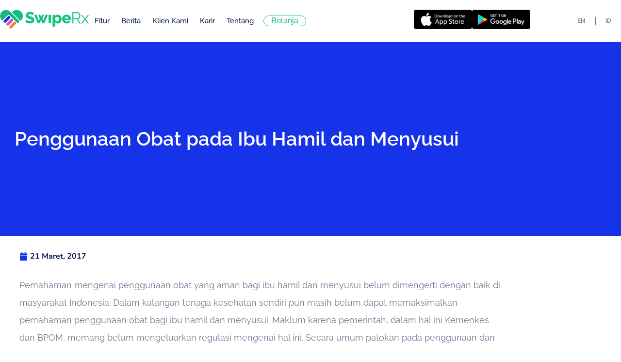

--- FILE ---
content_type: text/html; charset=UTF-8
request_url: https://www.swiperx.com/id/penggunaan-obat-pada-ibu-hamil-dan-menyusui/?amp=1
body_size: 38106
content:
<!doctype html>
<html lang="id-ID">
<head>
	<meta charset="UTF-8">
	<meta name="viewport" content="width=device-width, initial-scale=1">
	<link rel="profile" href="https://gmpg.org/xfn/11">
	<meta name='robots' content='index, follow, max-image-preview:large, max-snippet:-1, max-video-preview:-1' />

	<!-- This site is optimized with the Yoast SEO plugin v26.7 - https://yoast.com/wordpress/plugins/seo/ -->
	<title>SwipeRx - Penggunaan Obat pada Ibu Hamil dan Menyusui</title>
	<meta name="description" content="Pemahaman mengenai penggunaan obat yang aman bagi ibu hamil dan menyusui belum dimengerti dengan baik di masyarakat Indonesia" />
	<link rel="canonical" href="https://www.swiperx.com/id/penggunaan-obat-pada-ibu-hamil-dan-menyusui/" />
	<meta property="og:locale" content="id_ID" />
	<meta property="og:type" content="article" />
	<meta property="og:title" content="SwipeRx - Penggunaan Obat pada Ibu Hamil dan Menyusui" />
	<meta property="og:description" content="Pemahaman mengenai penggunaan obat yang aman bagi ibu hamil dan menyusui belum dimengerti dengan baik di masyarakat Indonesia" />
	<meta property="og:url" content="https://www.swiperx.com/id/penggunaan-obat-pada-ibu-hamil-dan-menyusui/" />
	<meta property="og:site_name" content="SwipeRx" />
	<meta property="article:publisher" content="https://www.facebook.com/swiperxph/" />
	<meta property="article:published_time" content="2017-03-21T04:16:30+00:00" />
	<meta property="article:modified_time" content="2022-03-17T03:14:01+00:00" />
	<meta property="og:image" content="https://www.swiperx.com/wp-content/uploads/2017/03/Artboard-1-1.jpg" />
	<meta property="og:image:width" content="1080" />
	<meta property="og:image:height" content="1080" />
	<meta property="og:image:type" content="image/jpeg" />
	<meta name="author" content="greg@mclinica.com" />
	<meta name="twitter:card" content="summary_large_image" />
	<meta name="twitter:creator" content="@swiperxapp" />
	<meta name="twitter:site" content="@swiperxapp" />
	<meta name="twitter:label1" content="Ditulis oleh" />
	<meta name="twitter:data1" content="greg@mclinica.com" />
	<meta name="twitter:label2" content="Estimasi waktu membaca" />
	<meta name="twitter:data2" content="5 menit" />
	<script type="application/ld+json" class="yoast-schema-graph">{"@context":"https://schema.org","@graph":[{"@type":"Article","@id":"https://www.swiperx.com/id/penggunaan-obat-pada-ibu-hamil-dan-menyusui/#article","isPartOf":{"@id":"https://www.swiperx.com/id/penggunaan-obat-pada-ibu-hamil-dan-menyusui/"},"author":{"name":"greg@mclinica.com","@id":"https://www.swiperx.com/id/#/schema/person/487d737f4e82f68a65f671cfa3d38842"},"headline":"Penggunaan Obat pada Ibu Hamil dan Menyusui","datePublished":"2017-03-21T04:16:30+00:00","dateModified":"2022-03-17T03:14:01+00:00","mainEntityOfPage":{"@id":"https://www.swiperx.com/id/penggunaan-obat-pada-ibu-hamil-dan-menyusui/"},"wordCount":734,"commentCount":0,"publisher":{"@id":"https://www.swiperx.com/id/#organization"},"image":{"@id":"https://www.swiperx.com/id/penggunaan-obat-pada-ibu-hamil-dan-menyusui/#primaryimage"},"thumbnailUrl":"https://www.swiperx.com/wp-content/uploads/2017/03/Artboard-1-1.jpg","articleSection":["Edukasi","Indonesia"],"inLanguage":"id","potentialAction":[{"@type":"CommentAction","name":"Comment","target":["https://www.swiperx.com/id/penggunaan-obat-pada-ibu-hamil-dan-menyusui/#respond"]}]},{"@type":"WebPage","@id":"https://www.swiperx.com/id/penggunaan-obat-pada-ibu-hamil-dan-menyusui/","url":"https://www.swiperx.com/id/penggunaan-obat-pada-ibu-hamil-dan-menyusui/","name":"SwipeRx - Penggunaan Obat pada Ibu Hamil dan Menyusui","isPartOf":{"@id":"https://www.swiperx.com/id/#website"},"primaryImageOfPage":{"@id":"https://www.swiperx.com/id/penggunaan-obat-pada-ibu-hamil-dan-menyusui/#primaryimage"},"image":{"@id":"https://www.swiperx.com/id/penggunaan-obat-pada-ibu-hamil-dan-menyusui/#primaryimage"},"thumbnailUrl":"https://www.swiperx.com/wp-content/uploads/2017/03/Artboard-1-1.jpg","datePublished":"2017-03-21T04:16:30+00:00","dateModified":"2022-03-17T03:14:01+00:00","description":"Pemahaman mengenai penggunaan obat yang aman bagi ibu hamil dan menyusui belum dimengerti dengan baik di masyarakat Indonesia","breadcrumb":{"@id":"https://www.swiperx.com/id/penggunaan-obat-pada-ibu-hamil-dan-menyusui/#breadcrumb"},"inLanguage":"id","potentialAction":[{"@type":"ReadAction","target":["https://www.swiperx.com/id/penggunaan-obat-pada-ibu-hamil-dan-menyusui/"]}]},{"@type":"ImageObject","inLanguage":"id","@id":"https://www.swiperx.com/id/penggunaan-obat-pada-ibu-hamil-dan-menyusui/#primaryimage","url":"https://www.swiperx.com/wp-content/uploads/2017/03/Artboard-1-1.jpg","contentUrl":"https://www.swiperx.com/wp-content/uploads/2017/03/Artboard-1-1.jpg","width":1080,"height":1080},{"@type":"BreadcrumbList","@id":"https://www.swiperx.com/id/penggunaan-obat-pada-ibu-hamil-dan-menyusui/#breadcrumb","itemListElement":[{"@type":"ListItem","position":1,"name":"Home","item":"https://www.swiperx.com/id/"},{"@type":"ListItem","position":2,"name":"Penggunaan Obat pada Ibu Hamil dan Menyusui"}]},{"@type":"WebSite","@id":"https://www.swiperx.com/id/#website","url":"https://www.swiperx.com/id/","name":"SwipeRx","description":"Connecting Pharmacy Professionals","publisher":{"@id":"https://www.swiperx.com/id/#organization"},"potentialAction":[{"@type":"SearchAction","target":{"@type":"EntryPoint","urlTemplate":"https://www.swiperx.com/id/?s={search_term_string}"},"query-input":{"@type":"PropertyValueSpecification","valueRequired":true,"valueName":"search_term_string"}}],"inLanguage":"id"},{"@type":"Organization","@id":"https://www.swiperx.com/id/#organization","name":"SwipeRx","url":"https://www.swiperx.com/id/","logo":{"@type":"ImageObject","inLanguage":"id","@id":"https://www.swiperx.com/id/#/schema/logo/image/","url":"https://www.swiperx.com/wp-content/uploads/2022/05/SwipeRx-Thumbnail.jpg","contentUrl":"https://www.swiperx.com/wp-content/uploads/2022/05/SwipeRx-Thumbnail.jpg","width":1280,"height":720,"caption":"SwipeRx"},"image":{"@id":"https://www.swiperx.com/id/#/schema/logo/image/"},"sameAs":["https://www.facebook.com/swiperxph/","https://x.com/swiperxapp","https://www.instagram.com/swiperxapp"]},{"@type":"Person","@id":"https://www.swiperx.com/id/#/schema/person/487d737f4e82f68a65f671cfa3d38842","name":"greg@mclinica.com","image":{"@type":"ImageObject","inLanguage":"id","@id":"https://www.swiperx.com/id/#/schema/person/image/","url":"https://secure.gravatar.com/avatar/2b2dd7786b66a6462567cb76f97e847612c9683a22d6a803b8a9a8d2d099d296?s=96&d=mm&r=g","contentUrl":"https://secure.gravatar.com/avatar/2b2dd7786b66a6462567cb76f97e847612c9683a22d6a803b8a9a8d2d099d296?s=96&d=mm&r=g","caption":"greg@mclinica.com"},"url":"https://www.swiperx.com/id/author/gregmclinica-com/"}]}</script>
	<!-- / Yoast SEO plugin. -->


<link rel='dns-prefetch' href='//www.swiperx.com' />
<link href='https://fonts.gstatic.com' crossorigin rel='preconnect' />
<link rel="alternate" type="application/rss+xml" title="SwipeRx &raquo; Feed" href="https://www.swiperx.com/id/feed/" />
<link rel="alternate" type="application/rss+xml" title="SwipeRx &raquo; Umpan Komentar" href="https://www.swiperx.com/id/comments/feed/" />
<link rel="alternate" type="application/rss+xml" title="SwipeRx &raquo; Penggunaan Obat pada Ibu Hamil dan Menyusui Umpan Komentar" href="https://www.swiperx.com/id/penggunaan-obat-pada-ibu-hamil-dan-menyusui/feed/" />
<link rel="alternate" title="oEmbed (JSON)" type="application/json+oembed" href="https://www.swiperx.com/wp-json/oembed/1.0/embed?url=https%3A%2F%2Fwww.swiperx.com%2Fid%2Fpenggunaan-obat-pada-ibu-hamil-dan-menyusui%2F&#038;lang=id" />
<link rel="alternate" title="oEmbed (XML)" type="text/xml+oembed" href="https://www.swiperx.com/wp-json/oembed/1.0/embed?url=https%3A%2F%2Fwww.swiperx.com%2Fid%2Fpenggunaan-obat-pada-ibu-hamil-dan-menyusui%2F&#038;format=xml&#038;lang=id" />
<style id='wp-img-auto-sizes-contain-inline-css'>
img:is([sizes=auto i],[sizes^="auto," i]){contain-intrinsic-size:3000px 1500px}
/*# sourceURL=wp-img-auto-sizes-contain-inline-css */
</style>
<style id='wp-emoji-styles-inline-css'>

	img.wp-smiley, img.emoji {
		display: inline !important;
		border: none !important;
		box-shadow: none !important;
		height: 1em !important;
		width: 1em !important;
		margin: 0 0.07em !important;
		vertical-align: -0.1em !important;
		background: none !important;
		padding: 0 !important;
	}
/*# sourceURL=wp-emoji-styles-inline-css */
</style>
<link rel='stylesheet' id='wp-block-library-css' href='https://www.swiperx.com/wp-includes/css/dist/block-library/style.min.css?ver=6.9' media='all' />
<style id='global-styles-inline-css'>
:root{--wp--preset--aspect-ratio--square: 1;--wp--preset--aspect-ratio--4-3: 4/3;--wp--preset--aspect-ratio--3-4: 3/4;--wp--preset--aspect-ratio--3-2: 3/2;--wp--preset--aspect-ratio--2-3: 2/3;--wp--preset--aspect-ratio--16-9: 16/9;--wp--preset--aspect-ratio--9-16: 9/16;--wp--preset--color--black: #000000;--wp--preset--color--cyan-bluish-gray: #abb8c3;--wp--preset--color--white: #ffffff;--wp--preset--color--pale-pink: #f78da7;--wp--preset--color--vivid-red: #cf2e2e;--wp--preset--color--luminous-vivid-orange: #ff6900;--wp--preset--color--luminous-vivid-amber: #fcb900;--wp--preset--color--light-green-cyan: #7bdcb5;--wp--preset--color--vivid-green-cyan: #00d084;--wp--preset--color--pale-cyan-blue: #8ed1fc;--wp--preset--color--vivid-cyan-blue: #0693e3;--wp--preset--color--vivid-purple: #9b51e0;--wp--preset--gradient--vivid-cyan-blue-to-vivid-purple: linear-gradient(135deg,rgb(6,147,227) 0%,rgb(155,81,224) 100%);--wp--preset--gradient--light-green-cyan-to-vivid-green-cyan: linear-gradient(135deg,rgb(122,220,180) 0%,rgb(0,208,130) 100%);--wp--preset--gradient--luminous-vivid-amber-to-luminous-vivid-orange: linear-gradient(135deg,rgb(252,185,0) 0%,rgb(255,105,0) 100%);--wp--preset--gradient--luminous-vivid-orange-to-vivid-red: linear-gradient(135deg,rgb(255,105,0) 0%,rgb(207,46,46) 100%);--wp--preset--gradient--very-light-gray-to-cyan-bluish-gray: linear-gradient(135deg,rgb(238,238,238) 0%,rgb(169,184,195) 100%);--wp--preset--gradient--cool-to-warm-spectrum: linear-gradient(135deg,rgb(74,234,220) 0%,rgb(151,120,209) 20%,rgb(207,42,186) 40%,rgb(238,44,130) 60%,rgb(251,105,98) 80%,rgb(254,248,76) 100%);--wp--preset--gradient--blush-light-purple: linear-gradient(135deg,rgb(255,206,236) 0%,rgb(152,150,240) 100%);--wp--preset--gradient--blush-bordeaux: linear-gradient(135deg,rgb(254,205,165) 0%,rgb(254,45,45) 50%,rgb(107,0,62) 100%);--wp--preset--gradient--luminous-dusk: linear-gradient(135deg,rgb(255,203,112) 0%,rgb(199,81,192) 50%,rgb(65,88,208) 100%);--wp--preset--gradient--pale-ocean: linear-gradient(135deg,rgb(255,245,203) 0%,rgb(182,227,212) 50%,rgb(51,167,181) 100%);--wp--preset--gradient--electric-grass: linear-gradient(135deg,rgb(202,248,128) 0%,rgb(113,206,126) 100%);--wp--preset--gradient--midnight: linear-gradient(135deg,rgb(2,3,129) 0%,rgb(40,116,252) 100%);--wp--preset--font-size--small: 13px;--wp--preset--font-size--medium: 20px;--wp--preset--font-size--large: 36px;--wp--preset--font-size--x-large: 42px;--wp--preset--spacing--20: 0.44rem;--wp--preset--spacing--30: 0.67rem;--wp--preset--spacing--40: 1rem;--wp--preset--spacing--50: 1.5rem;--wp--preset--spacing--60: 2.25rem;--wp--preset--spacing--70: 3.38rem;--wp--preset--spacing--80: 5.06rem;--wp--preset--shadow--natural: 6px 6px 9px rgba(0, 0, 0, 0.2);--wp--preset--shadow--deep: 12px 12px 50px rgba(0, 0, 0, 0.4);--wp--preset--shadow--sharp: 6px 6px 0px rgba(0, 0, 0, 0.2);--wp--preset--shadow--outlined: 6px 6px 0px -3px rgb(255, 255, 255), 6px 6px rgb(0, 0, 0);--wp--preset--shadow--crisp: 6px 6px 0px rgb(0, 0, 0);}:root { --wp--style--global--content-size: 800px;--wp--style--global--wide-size: 1200px; }:where(body) { margin: 0; }.wp-site-blocks > .alignleft { float: left; margin-right: 2em; }.wp-site-blocks > .alignright { float: right; margin-left: 2em; }.wp-site-blocks > .aligncenter { justify-content: center; margin-left: auto; margin-right: auto; }:where(.wp-site-blocks) > * { margin-block-start: 24px; margin-block-end: 0; }:where(.wp-site-blocks) > :first-child { margin-block-start: 0; }:where(.wp-site-blocks) > :last-child { margin-block-end: 0; }:root { --wp--style--block-gap: 24px; }:root :where(.is-layout-flow) > :first-child{margin-block-start: 0;}:root :where(.is-layout-flow) > :last-child{margin-block-end: 0;}:root :where(.is-layout-flow) > *{margin-block-start: 24px;margin-block-end: 0;}:root :where(.is-layout-constrained) > :first-child{margin-block-start: 0;}:root :where(.is-layout-constrained) > :last-child{margin-block-end: 0;}:root :where(.is-layout-constrained) > *{margin-block-start: 24px;margin-block-end: 0;}:root :where(.is-layout-flex){gap: 24px;}:root :where(.is-layout-grid){gap: 24px;}.is-layout-flow > .alignleft{float: left;margin-inline-start: 0;margin-inline-end: 2em;}.is-layout-flow > .alignright{float: right;margin-inline-start: 2em;margin-inline-end: 0;}.is-layout-flow > .aligncenter{margin-left: auto !important;margin-right: auto !important;}.is-layout-constrained > .alignleft{float: left;margin-inline-start: 0;margin-inline-end: 2em;}.is-layout-constrained > .alignright{float: right;margin-inline-start: 2em;margin-inline-end: 0;}.is-layout-constrained > .aligncenter{margin-left: auto !important;margin-right: auto !important;}.is-layout-constrained > :where(:not(.alignleft):not(.alignright):not(.alignfull)){max-width: var(--wp--style--global--content-size);margin-left: auto !important;margin-right: auto !important;}.is-layout-constrained > .alignwide{max-width: var(--wp--style--global--wide-size);}body .is-layout-flex{display: flex;}.is-layout-flex{flex-wrap: wrap;align-items: center;}.is-layout-flex > :is(*, div){margin: 0;}body .is-layout-grid{display: grid;}.is-layout-grid > :is(*, div){margin: 0;}body{padding-top: 0px;padding-right: 0px;padding-bottom: 0px;padding-left: 0px;}a:where(:not(.wp-element-button)){text-decoration: underline;}:root :where(.wp-element-button, .wp-block-button__link){background-color: #32373c;border-width: 0;color: #fff;font-family: inherit;font-size: inherit;font-style: inherit;font-weight: inherit;letter-spacing: inherit;line-height: inherit;padding-top: calc(0.667em + 2px);padding-right: calc(1.333em + 2px);padding-bottom: calc(0.667em + 2px);padding-left: calc(1.333em + 2px);text-decoration: none;text-transform: inherit;}.has-black-color{color: var(--wp--preset--color--black) !important;}.has-cyan-bluish-gray-color{color: var(--wp--preset--color--cyan-bluish-gray) !important;}.has-white-color{color: var(--wp--preset--color--white) !important;}.has-pale-pink-color{color: var(--wp--preset--color--pale-pink) !important;}.has-vivid-red-color{color: var(--wp--preset--color--vivid-red) !important;}.has-luminous-vivid-orange-color{color: var(--wp--preset--color--luminous-vivid-orange) !important;}.has-luminous-vivid-amber-color{color: var(--wp--preset--color--luminous-vivid-amber) !important;}.has-light-green-cyan-color{color: var(--wp--preset--color--light-green-cyan) !important;}.has-vivid-green-cyan-color{color: var(--wp--preset--color--vivid-green-cyan) !important;}.has-pale-cyan-blue-color{color: var(--wp--preset--color--pale-cyan-blue) !important;}.has-vivid-cyan-blue-color{color: var(--wp--preset--color--vivid-cyan-blue) !important;}.has-vivid-purple-color{color: var(--wp--preset--color--vivid-purple) !important;}.has-black-background-color{background-color: var(--wp--preset--color--black) !important;}.has-cyan-bluish-gray-background-color{background-color: var(--wp--preset--color--cyan-bluish-gray) !important;}.has-white-background-color{background-color: var(--wp--preset--color--white) !important;}.has-pale-pink-background-color{background-color: var(--wp--preset--color--pale-pink) !important;}.has-vivid-red-background-color{background-color: var(--wp--preset--color--vivid-red) !important;}.has-luminous-vivid-orange-background-color{background-color: var(--wp--preset--color--luminous-vivid-orange) !important;}.has-luminous-vivid-amber-background-color{background-color: var(--wp--preset--color--luminous-vivid-amber) !important;}.has-light-green-cyan-background-color{background-color: var(--wp--preset--color--light-green-cyan) !important;}.has-vivid-green-cyan-background-color{background-color: var(--wp--preset--color--vivid-green-cyan) !important;}.has-pale-cyan-blue-background-color{background-color: var(--wp--preset--color--pale-cyan-blue) !important;}.has-vivid-cyan-blue-background-color{background-color: var(--wp--preset--color--vivid-cyan-blue) !important;}.has-vivid-purple-background-color{background-color: var(--wp--preset--color--vivid-purple) !important;}.has-black-border-color{border-color: var(--wp--preset--color--black) !important;}.has-cyan-bluish-gray-border-color{border-color: var(--wp--preset--color--cyan-bluish-gray) !important;}.has-white-border-color{border-color: var(--wp--preset--color--white) !important;}.has-pale-pink-border-color{border-color: var(--wp--preset--color--pale-pink) !important;}.has-vivid-red-border-color{border-color: var(--wp--preset--color--vivid-red) !important;}.has-luminous-vivid-orange-border-color{border-color: var(--wp--preset--color--luminous-vivid-orange) !important;}.has-luminous-vivid-amber-border-color{border-color: var(--wp--preset--color--luminous-vivid-amber) !important;}.has-light-green-cyan-border-color{border-color: var(--wp--preset--color--light-green-cyan) !important;}.has-vivid-green-cyan-border-color{border-color: var(--wp--preset--color--vivid-green-cyan) !important;}.has-pale-cyan-blue-border-color{border-color: var(--wp--preset--color--pale-cyan-blue) !important;}.has-vivid-cyan-blue-border-color{border-color: var(--wp--preset--color--vivid-cyan-blue) !important;}.has-vivid-purple-border-color{border-color: var(--wp--preset--color--vivid-purple) !important;}.has-vivid-cyan-blue-to-vivid-purple-gradient-background{background: var(--wp--preset--gradient--vivid-cyan-blue-to-vivid-purple) !important;}.has-light-green-cyan-to-vivid-green-cyan-gradient-background{background: var(--wp--preset--gradient--light-green-cyan-to-vivid-green-cyan) !important;}.has-luminous-vivid-amber-to-luminous-vivid-orange-gradient-background{background: var(--wp--preset--gradient--luminous-vivid-amber-to-luminous-vivid-orange) !important;}.has-luminous-vivid-orange-to-vivid-red-gradient-background{background: var(--wp--preset--gradient--luminous-vivid-orange-to-vivid-red) !important;}.has-very-light-gray-to-cyan-bluish-gray-gradient-background{background: var(--wp--preset--gradient--very-light-gray-to-cyan-bluish-gray) !important;}.has-cool-to-warm-spectrum-gradient-background{background: var(--wp--preset--gradient--cool-to-warm-spectrum) !important;}.has-blush-light-purple-gradient-background{background: var(--wp--preset--gradient--blush-light-purple) !important;}.has-blush-bordeaux-gradient-background{background: var(--wp--preset--gradient--blush-bordeaux) !important;}.has-luminous-dusk-gradient-background{background: var(--wp--preset--gradient--luminous-dusk) !important;}.has-pale-ocean-gradient-background{background: var(--wp--preset--gradient--pale-ocean) !important;}.has-electric-grass-gradient-background{background: var(--wp--preset--gradient--electric-grass) !important;}.has-midnight-gradient-background{background: var(--wp--preset--gradient--midnight) !important;}.has-small-font-size{font-size: var(--wp--preset--font-size--small) !important;}.has-medium-font-size{font-size: var(--wp--preset--font-size--medium) !important;}.has-large-font-size{font-size: var(--wp--preset--font-size--large) !important;}.has-x-large-font-size{font-size: var(--wp--preset--font-size--x-large) !important;}
:root :where(.wp-block-pullquote){font-size: 1.5em;line-height: 1.6;}
/*# sourceURL=global-styles-inline-css */
</style>
<link rel='stylesheet' id='cookie-law-info-css' href='https://www.swiperx.com/wp-content/plugins/cookie-law-info/legacy/public/css/cookie-law-info-public.css?ver=3.3.9.1' media='all' />
<link rel='stylesheet' id='cookie-law-info-gdpr-css' href='https://www.swiperx.com/wp-content/plugins/cookie-law-info/legacy/public/css/cookie-law-info-gdpr.css?ver=3.3.9.1' media='all' />
<link rel='stylesheet' id='url-shortify-css' href='https://www.swiperx.com/wp-content/plugins/url-shortify/lite/dist/styles/url-shortify.css?ver=1.11.4' media='all' />
<link rel='stylesheet' id='hello-elementor-css' href='https://www.swiperx.com/wp-content/themes/hello-elementor/assets/css/reset.css?ver=3.4.5' media='all' />
<link rel='stylesheet' id='hello-elementor-theme-style-css' href='https://www.swiperx.com/wp-content/themes/hello-elementor/assets/css/theme.css?ver=3.4.5' media='all' />
<link rel='stylesheet' id='hello-elementor-header-footer-css' href='https://www.swiperx.com/wp-content/themes/hello-elementor/assets/css/header-footer.css?ver=3.4.5' media='all' />
<link rel='stylesheet' id='elementor-frontend-css' href='https://www.swiperx.com/wp-content/plugins/elementor/assets/css/frontend.min.css?ver=3.34.1' media='all' />
<style id='elementor-frontend-inline-css'>
.elementor-kit-13{--e-global-color-primary:#14C47D;--e-global-color-secondary:#54595F;--e-global-color-text:#7A7A7A;--e-global-color-accent:#61CE70;--e-global-color-e5d1d88:#14C47D;--e-global-color-85e4a77:#1733E9;--e-global-color-170940d:#FFFFFF;--e-global-color-7587b23:#CC59C1;--e-global-color-88cc3cb:#031B4E;--e-global-color-803a033:#6B7C93;--e-global-color-6917881:#48494C;--e-global-color-f8b00a7:#ADADAD;--e-global-color-56cf1a7:#000000;--e-global-color-afecd1a:#FF7F30;--e-global-typography-primary-font-family:"Raleway";--e-global-typography-primary-font-weight:600;--e-global-typography-secondary-font-family:"Raleway";--e-global-typography-secondary-font-weight:400;--e-global-typography-text-font-family:"Raleway";--e-global-typography-text-font-weight:400;--e-global-typography-accent-font-family:"Raleway";--e-global-typography-accent-font-weight:500;--e-global-typography-5f80f93-font-family:"Raleway";--e-global-typography-5f80f93-font-size:16px;--e-global-typography-eaf1fae-font-family:"Raleway";--e-global-typography-eaf1fae-font-size:36px;--e-global-typography-eaf1fae-font-weight:600;--e-global-typography-a733570-font-family:"Raleway";--e-global-typography-a733570-font-size:18px;--e-global-typography-a733570-font-weight:400;--e-global-typography-9fb9434-font-family:"Raleway";--e-global-typography-9fb9434-font-size:16px;--e-global-typography-9fb9434-font-weight:300;--e-global-typography-9fb9434-line-height:24px;--e-global-typography-9fb9434-letter-spacing:-0.3px;--e-global-typography-a9ffcdd-font-family:"Raleway";--e-global-typography-a9ffcdd-font-size:15px;--e-global-typography-a9ffcdd-font-weight:600;--e-global-typography-075ccfd-font-family:"Raleway";--e-global-typography-075ccfd-font-size:16px;--e-global-typography-075ccfd-font-weight:700;--e-global-typography-67159de-font-family:"Raleway";--e-global-typography-67159de-font-size:40px;--e-global-typography-67159de-font-weight:600;font-family:"Nunito Sans", Sans-serif;}.elementor-kit-13 e-page-transition{background-color:#FFBC7D;}.elementor-kit-13 a{font-family:"Nunito Sans", Sans-serif;font-weight:700;}.elementor-kit-13 h3{font-family:"Nunito Sans", Sans-serif;}.elementor-kit-13 h4{font-family:"Nunito Sans", Sans-serif;}.elementor-kit-13 h5{font-family:"Nunito Sans", Sans-serif;}.elementor-kit-13 h6{font-family:"Nunito Sans", Sans-serif;}.elementor-kit-13 button,.elementor-kit-13 input[type="button"],.elementor-kit-13 input[type="submit"],.elementor-kit-13 .elementor-button{font-family:"Raleway", Sans-serif;font-weight:400;text-shadow:0px 0px 10px rgba(0,0,0,0.3);}.elementor-section.elementor-section-boxed > .elementor-container{max-width:1140px;}.e-con{--container-max-width:1140px;}.elementor-widget:not(:last-child){margin-block-end:20px;}.elementor-element{--widgets-spacing:20px 20px;--widgets-spacing-row:20px;--widgets-spacing-column:20px;}{}h1.entry-title{display:var(--page-title-display);}.site-header .site-branding{flex-direction:column;align-items:stretch;}.site-header{padding-inline-end:0px;padding-inline-start:0px;}.site-footer .site-branding{flex-direction:column;align-items:stretch;}@media(max-width:1024px){.elementor-section.elementor-section-boxed > .elementor-container{max-width:1024px;}.e-con{--container-max-width:1024px;}}@media(max-width:767px){.elementor-section.elementor-section-boxed > .elementor-container{max-width:767px;}.e-con{--container-max-width:767px;}}/* Start custom CSS */a {color:#1733E9;}/* End custom CSS */
.elementor-28640 .elementor-element.elementor-element-81d0a48{--display:flex;--flex-direction:row;--container-widget-width:initial;--container-widget-height:100%;--container-widget-flex-grow:1;--container-widget-align-self:stretch;--flex-wrap-mobile:wrap;--gap:0px 0px;--row-gap:0px;--column-gap:0px;--padding-top:20px;--padding-bottom:0px;--padding-left:0px;--padding-right:0px;--z-index:9999;}.elementor-28640 .elementor-element.elementor-element-e88f239{--display:flex;--flex-direction:column;--container-widget-width:calc( ( 1 - var( --container-widget-flex-grow ) ) * 100% );--container-widget-height:initial;--container-widget-flex-grow:0;--container-widget-align-self:initial;--flex-wrap-mobile:wrap;--justify-content:center;--align-items:flex-start;--padding-top:0px;--padding-bottom:0px;--padding-left:0px;--padding-right:0px;}.elementor-widget-theme-site-logo .widget-image-caption{color:var( --e-global-color-text );font-family:var( --e-global-typography-text-font-family ), Sans-serif;font-weight:var( --e-global-typography-text-font-weight );}.elementor-28640 .elementor-element.elementor-element-ea77433.elementor-element{--align-self:flex-start;}.elementor-28640 .elementor-element.elementor-element-ea77433{text-align:start;}.elementor-widget-icon.elementor-view-stacked .elementor-icon{background-color:var( --e-global-color-primary );}.elementor-widget-icon.elementor-view-framed .elementor-icon, .elementor-widget-icon.elementor-view-default .elementor-icon{color:var( --e-global-color-primary );border-color:var( --e-global-color-primary );}.elementor-widget-icon.elementor-view-framed .elementor-icon, .elementor-widget-icon.elementor-view-default .elementor-icon svg{fill:var( --e-global-color-primary );}.elementor-28640 .elementor-element.elementor-element-68378da .elementor-icon-wrapper{text-align:center;}.elementor-28640 .elementor-element.elementor-element-2c1d019{--display:flex;--flex-direction:row;--container-widget-width:calc( ( 1 - var( --container-widget-flex-grow ) ) * 100% );--container-widget-height:100%;--container-widget-flex-grow:1;--container-widget-align-self:stretch;--flex-wrap-mobile:wrap;--justify-content:flex-end;--align-items:center;--gap:0px 0px;--row-gap:0px;--column-gap:0px;--padding-top:0px;--padding-bottom:0px;--padding-left:0px;--padding-right:0px;}.elementor-widget-nav-menu .elementor-nav-menu .elementor-item{font-family:var( --e-global-typography-primary-font-family ), Sans-serif;font-weight:var( --e-global-typography-primary-font-weight );}.elementor-widget-nav-menu .elementor-nav-menu--main .elementor-item{color:var( --e-global-color-text );fill:var( --e-global-color-text );}.elementor-widget-nav-menu .elementor-nav-menu--main .elementor-item:hover,
					.elementor-widget-nav-menu .elementor-nav-menu--main .elementor-item.elementor-item-active,
					.elementor-widget-nav-menu .elementor-nav-menu--main .elementor-item.highlighted,
					.elementor-widget-nav-menu .elementor-nav-menu--main .elementor-item:focus{color:var( --e-global-color-accent );fill:var( --e-global-color-accent );}.elementor-widget-nav-menu .elementor-nav-menu--main:not(.e--pointer-framed) .elementor-item:before,
					.elementor-widget-nav-menu .elementor-nav-menu--main:not(.e--pointer-framed) .elementor-item:after{background-color:var( --e-global-color-accent );}.elementor-widget-nav-menu .e--pointer-framed .elementor-item:before,
					.elementor-widget-nav-menu .e--pointer-framed .elementor-item:after{border-color:var( --e-global-color-accent );}.elementor-widget-nav-menu{--e-nav-menu-divider-color:var( --e-global-color-text );}.elementor-widget-nav-menu .elementor-nav-menu--dropdown .elementor-item, .elementor-widget-nav-menu .elementor-nav-menu--dropdown  .elementor-sub-item{font-family:var( --e-global-typography-accent-font-family ), Sans-serif;font-weight:var( --e-global-typography-accent-font-weight );}.elementor-28640 .elementor-element.elementor-element-e97430b .elementor-menu-toggle{margin-left:auto;background-color:#FFFFFF;}.elementor-28640 .elementor-element.elementor-element-e97430b .elementor-nav-menu .elementor-item{font-family:"Raleway", Sans-serif;font-size:15px;font-weight:500;}.elementor-28640 .elementor-element.elementor-element-e97430b .elementor-nav-menu--main .elementor-item{color:#031B4E;fill:#031B4E;padding-left:12px;padding-right:12px;}.elementor-28640 .elementor-element.elementor-element-e97430b .elementor-nav-menu--main .elementor-item:hover,
					.elementor-28640 .elementor-element.elementor-element-e97430b .elementor-nav-menu--main .elementor-item.elementor-item-active,
					.elementor-28640 .elementor-element.elementor-element-e97430b .elementor-nav-menu--main .elementor-item.highlighted,
					.elementor-28640 .elementor-element.elementor-element-e97430b .elementor-nav-menu--main .elementor-item:focus{color:var( --e-global-color-e5d1d88 );fill:var( --e-global-color-e5d1d88 );}.elementor-28640 .elementor-element.elementor-element-e97430b .elementor-nav-menu--main:not(.e--pointer-framed) .elementor-item:before,
					.elementor-28640 .elementor-element.elementor-element-e97430b .elementor-nav-menu--main:not(.e--pointer-framed) .elementor-item:after{background-color:#61CE7000;}.elementor-28640 .elementor-element.elementor-element-e97430b .e--pointer-framed .elementor-item:before,
					.elementor-28640 .elementor-element.elementor-element-e97430b .e--pointer-framed .elementor-item:after{border-color:#61CE7000;}.elementor-28640 .elementor-element.elementor-element-e97430b .elementor-nav-menu--main .elementor-item.elementor-item-active{color:var( --e-global-color-e5d1d88 );}.elementor-28640 .elementor-element.elementor-element-e97430b .elementor-nav-menu--main:not(.e--pointer-framed) .elementor-item.elementor-item-active:before,
					.elementor-28640 .elementor-element.elementor-element-e97430b .elementor-nav-menu--main:not(.e--pointer-framed) .elementor-item.elementor-item-active:after{background-color:#14C47D00;}.elementor-28640 .elementor-element.elementor-element-e97430b .e--pointer-framed .elementor-item.elementor-item-active:before,
					.elementor-28640 .elementor-element.elementor-element-e97430b .e--pointer-framed .elementor-item.elementor-item-active:after{border-color:#14C47D00;}.elementor-28640 .elementor-element.elementor-element-e97430b .elementor-nav-menu--dropdown a, .elementor-28640 .elementor-element.elementor-element-e97430b .elementor-menu-toggle{color:#031B4E;fill:#031B4E;}.elementor-28640 .elementor-element.elementor-element-e97430b .elementor-nav-menu--dropdown a:hover,
					.elementor-28640 .elementor-element.elementor-element-e97430b .elementor-nav-menu--dropdown a:focus,
					.elementor-28640 .elementor-element.elementor-element-e97430b .elementor-nav-menu--dropdown a.elementor-item-active,
					.elementor-28640 .elementor-element.elementor-element-e97430b .elementor-nav-menu--dropdown a.highlighted,
					.elementor-28640 .elementor-element.elementor-element-e97430b .elementor-menu-toggle:hover,
					.elementor-28640 .elementor-element.elementor-element-e97430b .elementor-menu-toggle:focus{color:var( --e-global-color-e5d1d88 );}.elementor-28640 .elementor-element.elementor-element-e97430b .elementor-nav-menu--dropdown a:hover,
					.elementor-28640 .elementor-element.elementor-element-e97430b .elementor-nav-menu--dropdown a:focus,
					.elementor-28640 .elementor-element.elementor-element-e97430b .elementor-nav-menu--dropdown a.elementor-item-active,
					.elementor-28640 .elementor-element.elementor-element-e97430b .elementor-nav-menu--dropdown a.highlighted{background-color:var( --e-global-color-170940d );}.elementor-28640 .elementor-element.elementor-element-e97430b .elementor-nav-menu--dropdown a.elementor-item-active{color:#14C47D;}.elementor-28640 .elementor-element.elementor-element-e97430b .elementor-nav-menu--dropdown .elementor-item, .elementor-28640 .elementor-element.elementor-element-e97430b .elementor-nav-menu--dropdown  .elementor-sub-item{font-family:"Raleway", Sans-serif;font-size:14px;font-weight:500;}.elementor-28640 .elementor-element.elementor-element-e97430b div.elementor-menu-toggle{color:var( --e-global-color-e5d1d88 );}.elementor-28640 .elementor-element.elementor-element-e97430b div.elementor-menu-toggle svg{fill:var( --e-global-color-e5d1d88 );}.elementor-widget-button .elementor-button{background-color:var( --e-global-color-accent );font-family:var( --e-global-typography-accent-font-family ), Sans-serif;font-weight:var( --e-global-typography-accent-font-weight );}.elementor-28640 .elementor-element.elementor-element-321d629 .elementor-button{background-color:#FFFFFF;font-family:var( --e-global-typography-5f80f93-font-family ), Sans-serif;font-size:var( --e-global-typography-5f80f93-font-size );text-shadow:0px 0px 10px rgba(0, 0, 0, 0);fill:#1BC37C;color:#1BC37C;border-style:solid;border-width:1px 1px 1px 1px;border-color:#1BC37C;border-radius:50px 50px 50px 50px;padding:2px 15px 2px 15px;}.elementor-28640 .elementor-element.elementor-element-321d629 .elementor-button:hover, .elementor-28640 .elementor-element.elementor-element-321d629 .elementor-button:focus{background-color:var( --e-global-color-primary );color:#FFFFFF;border-color:var( --e-global-color-primary );}.elementor-28640 .elementor-element.elementor-element-321d629 > .elementor-widget-container{margin:0px 0px 0px 0px;padding:0px 0px 0px 8px;}.elementor-28640 .elementor-element.elementor-element-321d629.elementor-element{--align-self:center;}.elementor-28640 .elementor-element.elementor-element-321d629 .elementor-button:hover svg, .elementor-28640 .elementor-element.elementor-element-321d629 .elementor-button:focus svg{fill:#FFFFFF;}.elementor-28640 .elementor-element.elementor-element-0722693{--display:flex;--flex-direction:row;--container-widget-width:calc( ( 1 - var( --container-widget-flex-grow ) ) * 100% );--container-widget-height:100%;--container-widget-flex-grow:1;--container-widget-align-self:stretch;--flex-wrap-mobile:wrap;--justify-content:center;--align-items:center;--gap:0px 0px;--row-gap:0px;--column-gap:0px;--padding-top:0px;--padding-bottom:0px;--padding-left:0px;--padding-right:0px;}.elementor-28640 .elementor-element.elementor-element-a7db483{--display:flex;--flex-direction:row;--container-widget-width:initial;--container-widget-height:100%;--container-widget-flex-grow:1;--container-widget-align-self:stretch;--flex-wrap-mobile:wrap;--justify-content:center;--gap:5px 5px;--row-gap:5px;--column-gap:5px;--padding-top:0px;--padding-bottom:0px;--padding-left:0px;--padding-right:0px;}.elementor-widget-image .widget-image-caption{color:var( --e-global-color-text );font-family:var( --e-global-typography-text-font-family ), Sans-serif;font-weight:var( --e-global-typography-text-font-weight );}.elementor-28640 .elementor-element.elementor-element-a64457b{width:var( --container-widget-width, 120px );max-width:120px;--container-widget-width:120px;--container-widget-flex-grow:0;text-align:end;}.elementor-28640 .elementor-element.elementor-element-a64457b > .elementor-widget-container{margin:0px 0px 0px 0px;}.elementor-28640 .elementor-element.elementor-element-a64457b img{width:120px;max-width:1000px;}.elementor-28640 .elementor-element.elementor-element-3ccc10c{width:var( --container-widget-width, 120px );max-width:120px;--container-widget-width:120px;--container-widget-flex-grow:0;}.elementor-28640 .elementor-element.elementor-element-3ccc10c > .elementor-widget-container{margin:0px 0px 0px 0px;}.elementor-28640 .elementor-element.elementor-element-3ccc10c img{width:120px;max-width:1000px;filter:brightness( 100% ) contrast( 100% ) saturate( 100% ) blur( 0px ) hue-rotate( 0deg );}.elementor-28640 .elementor-element.elementor-element-e5fcf76{width:var( --container-widget-width, 40% );max-width:40%;--container-widget-width:40%;--container-widget-flex-grow:0;--e-nav-menu-divider-content:"";--e-nav-menu-divider-style:solid;}.elementor-28640 .elementor-element.elementor-element-e5fcf76 > .elementor-widget-container{margin:0px 0px 0px 0px;}.elementor-28640 .elementor-element.elementor-element-e5fcf76 .elementor-nav-menu .elementor-item{font-family:"Raleway", Sans-serif;font-size:12px;font-weight:600;}.elementor-28640 .elementor-element.elementor-element-f57fac5{--display:flex;}.elementor-28640 .elementor-element.elementor-element-9c13432 .e-off-canvas__overlay{background-color:rgba(0,0,0,.8);}.elementor-28640 .elementor-element.elementor-element-9c13432{--e-off-canvas-justify-content:flex-end;--e-off-canvas-height:100vh;--e-off-canvas-content-overflow:auto;--e-off-canvas-animation-duration:550ms;--e-off-canvas-overlay-opacity:1;}.elementor-28640 .elementor-element.elementor-element-978905f{--display:flex;--padding-top:20px;--padding-bottom:20px;--padding-left:20px;--padding-right:20px;}.elementor-28640 .elementor-element.elementor-element-128bfdc{--display:flex;--flex-direction:row;--container-widget-width:initial;--container-widget-height:100%;--container-widget-flex-grow:1;--container-widget-align-self:stretch;--flex-wrap-mobile:wrap;--padding-top:0px;--padding-bottom:0px;--padding-left:0px;--padding-right:0px;}.elementor-28640 .elementor-element.elementor-element-cea317a{text-align:start;}.elementor-28640 .elementor-element.elementor-element-cea317a img{width:50%;}.elementor-28640 .elementor-element.elementor-element-a576d0d .elementor-icon-wrapper{text-align:center;}.elementor-28640 .elementor-element.elementor-element-a576d0d.elementor-view-stacked .elementor-icon{background-color:var( --e-global-color-6917881 );}.elementor-28640 .elementor-element.elementor-element-a576d0d.elementor-view-framed .elementor-icon, .elementor-28640 .elementor-element.elementor-element-a576d0d.elementor-view-default .elementor-icon{color:var( --e-global-color-6917881 );border-color:var( --e-global-color-6917881 );}.elementor-28640 .elementor-element.elementor-element-a576d0d.elementor-view-framed .elementor-icon, .elementor-28640 .elementor-element.elementor-element-a576d0d.elementor-view-default .elementor-icon svg{fill:var( --e-global-color-6917881 );}.elementor-28640 .elementor-element.elementor-element-a576d0d.elementor-view-stacked .elementor-icon:hover{background-color:var( --e-global-color-text );}.elementor-28640 .elementor-element.elementor-element-a576d0d.elementor-view-framed .elementor-icon:hover, .elementor-28640 .elementor-element.elementor-element-a576d0d.elementor-view-default .elementor-icon:hover{color:var( --e-global-color-text );border-color:var( --e-global-color-text );}.elementor-28640 .elementor-element.elementor-element-a576d0d.elementor-view-framed .elementor-icon:hover, .elementor-28640 .elementor-element.elementor-element-a576d0d.elementor-view-default .elementor-icon:hover svg{fill:var( --e-global-color-text );}.elementor-28640 .elementor-element.elementor-element-e9bfd26 .elementor-nav-menu .elementor-item{font-family:"Raleway", Sans-serif;font-size:15px;font-weight:500;}.elementor-28640 .elementor-element.elementor-element-e9bfd26 .elementor-nav-menu--main .elementor-item{color:#031B4E;fill:#031B4E;padding-left:12px;padding-right:12px;}.elementor-28640 .elementor-element.elementor-element-e9bfd26 .elementor-nav-menu--main .elementor-item:hover,
					.elementor-28640 .elementor-element.elementor-element-e9bfd26 .elementor-nav-menu--main .elementor-item.elementor-item-active,
					.elementor-28640 .elementor-element.elementor-element-e9bfd26 .elementor-nav-menu--main .elementor-item.highlighted,
					.elementor-28640 .elementor-element.elementor-element-e9bfd26 .elementor-nav-menu--main .elementor-item:focus{color:var( --e-global-color-e5d1d88 );fill:var( --e-global-color-e5d1d88 );}.elementor-28640 .elementor-element.elementor-element-e9bfd26 .elementor-nav-menu--main:not(.e--pointer-framed) .elementor-item:before,
					.elementor-28640 .elementor-element.elementor-element-e9bfd26 .elementor-nav-menu--main:not(.e--pointer-framed) .elementor-item:after{background-color:#61CE7000;}.elementor-28640 .elementor-element.elementor-element-e9bfd26 .e--pointer-framed .elementor-item:before,
					.elementor-28640 .elementor-element.elementor-element-e9bfd26 .e--pointer-framed .elementor-item:after{border-color:#61CE7000;}.elementor-28640 .elementor-element.elementor-element-e9bfd26 .elementor-nav-menu--main .elementor-item.elementor-item-active{color:var( --e-global-color-e5d1d88 );}.elementor-28640 .elementor-element.elementor-element-e9bfd26 .elementor-nav-menu--main:not(.e--pointer-framed) .elementor-item.elementor-item-active:before,
					.elementor-28640 .elementor-element.elementor-element-e9bfd26 .elementor-nav-menu--main:not(.e--pointer-framed) .elementor-item.elementor-item-active:after{background-color:#14C47D00;}.elementor-28640 .elementor-element.elementor-element-e9bfd26 .e--pointer-framed .elementor-item.elementor-item-active:before,
					.elementor-28640 .elementor-element.elementor-element-e9bfd26 .e--pointer-framed .elementor-item.elementor-item-active:after{border-color:#14C47D00;}.elementor-28640 .elementor-element.elementor-element-e9bfd26 .elementor-nav-menu--dropdown a, .elementor-28640 .elementor-element.elementor-element-e9bfd26 .elementor-menu-toggle{color:#031B4E;fill:#031B4E;}.elementor-28640 .elementor-element.elementor-element-e9bfd26 .elementor-nav-menu--dropdown a:hover,
					.elementor-28640 .elementor-element.elementor-element-e9bfd26 .elementor-nav-menu--dropdown a:focus,
					.elementor-28640 .elementor-element.elementor-element-e9bfd26 .elementor-nav-menu--dropdown a.elementor-item-active,
					.elementor-28640 .elementor-element.elementor-element-e9bfd26 .elementor-nav-menu--dropdown a.highlighted,
					.elementor-28640 .elementor-element.elementor-element-e9bfd26 .elementor-menu-toggle:hover,
					.elementor-28640 .elementor-element.elementor-element-e9bfd26 .elementor-menu-toggle:focus{color:var( --e-global-color-e5d1d88 );}.elementor-28640 .elementor-element.elementor-element-e9bfd26 .elementor-nav-menu--dropdown a:hover,
					.elementor-28640 .elementor-element.elementor-element-e9bfd26 .elementor-nav-menu--dropdown a:focus,
					.elementor-28640 .elementor-element.elementor-element-e9bfd26 .elementor-nav-menu--dropdown a.elementor-item-active,
					.elementor-28640 .elementor-element.elementor-element-e9bfd26 .elementor-nav-menu--dropdown a.highlighted{background-color:var( --e-global-color-170940d );}.elementor-28640 .elementor-element.elementor-element-e9bfd26 .elementor-nav-menu--dropdown a.elementor-item-active{color:#14C47D;}.elementor-28640 .elementor-element.elementor-element-e9bfd26 .elementor-nav-menu--dropdown .elementor-item, .elementor-28640 .elementor-element.elementor-element-e9bfd26 .elementor-nav-menu--dropdown  .elementor-sub-item{font-family:"Raleway", Sans-serif;font-size:14px;font-weight:500;}.elementor-28640 .elementor-element.elementor-element-4edf0ff{--display:grid;--e-con-grid-template-columns:repeat(2, 1fr);--e-con-grid-template-rows:repeat(1, 1fr);--grid-auto-flow:row;--padding-top:0px;--padding-bottom:0px;--padding-left:0px;--padding-right:0px;}.elementor-28640 .elementor-element.elementor-element-66256ae .elementor-button{background-color:#FFFFFF;font-family:var( --e-global-typography-5f80f93-font-family ), Sans-serif;font-size:var( --e-global-typography-5f80f93-font-size );text-shadow:0px 0px 10px rgba(0, 0, 0, 0);fill:#1BC37C;color:#1BC37C;border-style:solid;border-width:1px 1px 1px 1px;border-color:#1BC37C;border-radius:50px 50px 50px 50px;padding:2px 15px 2px 15px;}.elementor-28640 .elementor-element.elementor-element-66256ae .elementor-button:hover, .elementor-28640 .elementor-element.elementor-element-66256ae .elementor-button:focus{background-color:var( --e-global-color-primary );color:#FFFFFF;border-color:var( --e-global-color-primary );}.elementor-28640 .elementor-element.elementor-element-66256ae > .elementor-widget-container{margin:0px 0px 0px 0px;padding:0px 0px 0px 8px;}.elementor-28640 .elementor-element.elementor-element-66256ae.elementor-element{--align-self:center;}.elementor-28640 .elementor-element.elementor-element-66256ae .elementor-button:hover svg, .elementor-28640 .elementor-element.elementor-element-66256ae .elementor-button:focus svg{fill:#FFFFFF;}.elementor-28640 .elementor-element.elementor-element-0ea1abc{--display:flex;--flex-direction:row;--container-widget-width:initial;--container-widget-height:100%;--container-widget-flex-grow:1;--container-widget-align-self:stretch;--flex-wrap-mobile:wrap;--margin-top:30px;--margin-bottom:0px;--margin-left:0px;--margin-right:0px;--padding-top:0px;--padding-bottom:0px;--padding-left:0px;--padding-right:0px;--z-index:9999;}.elementor-28640 .elementor-element.elementor-element-d331e6f{width:var( --container-widget-width, 120px );max-width:120px;--container-widget-width:120px;--container-widget-flex-grow:0;text-align:end;}.elementor-28640 .elementor-element.elementor-element-d331e6f img{width:120px;max-width:1000px;}.elementor-28640 .elementor-element.elementor-element-242b6ff{width:var( --container-widget-width, 120px );max-width:120px;--container-widget-width:120px;--container-widget-flex-grow:0;text-align:end;}.elementor-28640 .elementor-element.elementor-element-242b6ff img{width:120px;max-width:1000px;}.elementor-28640 .elementor-element.elementor-element-4168b80{--display:flex;}.elementor-28640 .elementor-element.elementor-element-aebc203 .elementor-nav-menu .elementor-item{font-family:"Raleway", Sans-serif;font-size:12px;font-weight:600;}.elementor-28640 .elementor-element.elementor-element-aebc203{--e-nav-menu-divider-content:"";--e-nav-menu-divider-style:solid;}.elementor-theme-builder-content-area{height:400px;}.elementor-location-header:before, .elementor-location-footer:before{content:"";display:table;clear:both;}@media(max-width:1024px){.elementor-28640 .elementor-element.elementor-element-81d0a48{--padding-top:20px;--padding-bottom:0px;--padding-left:20px;--padding-right:20px;}.elementor-28640 .elementor-element.elementor-element-e88f239{--flex-direction:row;--container-widget-width:initial;--container-widget-height:100%;--container-widget-flex-grow:1;--container-widget-align-self:stretch;--flex-wrap-mobile:wrap;--justify-content:space-between;}.elementor-28640 .elementor-element.elementor-element-ea77433.elementor-element{--align-self:center;}.elementor-28640 .elementor-element.elementor-element-ea77433 img{width:40%;}.elementor-28640 .elementor-element.elementor-element-68378da.elementor-element{--align-self:center;}.elementor-28640 .elementor-element.elementor-element-68378da .elementor-icon{font-size:30px;}.elementor-28640 .elementor-element.elementor-element-68378da .elementor-icon svg{height:30px;}.elementor-28640 .elementor-element.elementor-element-321d629 .elementor-button{font-size:var( --e-global-typography-5f80f93-font-size );}.elementor-28640 .elementor-element.elementor-element-a64457b{width:var( --container-widget-width, 45% );max-width:45%;--container-widget-width:45%;--container-widget-flex-grow:0;text-align:start;}.elementor-28640 .elementor-element.elementor-element-a64457b > .elementor-widget-container{margin:0px 0px 0px 0px;padding:0px 0px 0px 0px;}.elementor-28640 .elementor-element.elementor-element-a64457b img{width:100%;max-width:100%;}.elementor-28640 .elementor-element.elementor-element-3ccc10c{width:var( --container-widget-width, 45% );max-width:45%;--container-widget-width:45%;--container-widget-flex-grow:0;}.elementor-28640 .elementor-element.elementor-element-3ccc10c > .elementor-widget-container{margin:0px 0px 0px 10px;padding:0px 0px 0px 0px;}.elementor-28640 .elementor-element.elementor-element-3ccc10c img{width:100%;}.elementor-28640 .elementor-element.elementor-element-9c13432{--e-off-canvas-width:45%;--e-off-canvas-height:100vh;--e-off-canvas-content-overflow:auto;}.elementor-28640 .elementor-element.elementor-element-128bfdc{--flex-direction:row;--container-widget-width:initial;--container-widget-height:100%;--container-widget-flex-grow:1;--container-widget-align-self:stretch;--flex-wrap-mobile:wrap;--padding-top:0px;--padding-bottom:0px;--padding-left:0px;--padding-right:0px;}.elementor-28640 .elementor-element.elementor-element-cea317a{width:var( --container-widget-width, 80% );max-width:80%;--container-widget-width:80%;--container-widget-flex-grow:0;}.elementor-28640 .elementor-element.elementor-element-a576d0d{width:var( --container-widget-width, 20% );max-width:20%;--container-widget-width:20%;--container-widget-flex-grow:0;}.elementor-28640 .elementor-element.elementor-element-a576d0d .elementor-icon-wrapper{text-align:end;}.elementor-28640 .elementor-element.elementor-element-a576d0d .elementor-icon{font-size:15px;}.elementor-28640 .elementor-element.elementor-element-a576d0d .elementor-icon svg{height:15px;}.elementor-28640 .elementor-element.elementor-element-4edf0ff{--grid-auto-flow:row;}.elementor-28640 .elementor-element.elementor-element-66256ae .elementor-button{font-size:var( --e-global-typography-5f80f93-font-size );}.elementor-28640 .elementor-element.elementor-element-0ea1abc{--gap:5px 5px;--row-gap:5px;--column-gap:5px;}.elementor-28640 .elementor-element.elementor-element-d331e6f{width:var( --container-widget-width, 45% );max-width:45%;--container-widget-width:45%;--container-widget-flex-grow:0;}.elementor-28640 .elementor-element.elementor-element-d331e6f > .elementor-widget-container{margin:0px 0px 0px 0px;padding:0px 0px 0px 0px;}.elementor-28640 .elementor-element.elementor-element-d331e6f img{width:100%;max-width:100%;}.elementor-28640 .elementor-element.elementor-element-242b6ff{width:var( --container-widget-width, 45% );max-width:45%;--container-widget-width:45%;--container-widget-flex-grow:0;text-align:start;}.elementor-28640 .elementor-element.elementor-element-242b6ff > .elementor-widget-container{margin:0px 0px 0px 0px;padding:0px 0px 0px 0px;}.elementor-28640 .elementor-element.elementor-element-242b6ff img{width:100%;max-width:100%;}}@media(max-width:767px){.elementor-28640 .elementor-element.elementor-element-e88f239{--flex-direction:row;--container-widget-width:initial;--container-widget-height:100%;--container-widget-flex-grow:1;--container-widget-align-self:stretch;--flex-wrap-mobile:wrap;--justify-content:flex-end;}.elementor-28640 .elementor-element.elementor-element-ea77433{width:var( --container-widget-width, 80% );max-width:80%;--container-widget-width:80%;--container-widget-flex-grow:0;}.elementor-28640 .elementor-element.elementor-element-ea77433.elementor-element{--align-self:center;--flex-grow:1;--flex-shrink:0;}.elementor-28640 .elementor-element.elementor-element-ea77433 img{width:60%;}.elementor-28640 .elementor-element.elementor-element-68378da{width:initial;max-width:initial;}.elementor-28640 .elementor-element.elementor-element-321d629 .elementor-button{font-size:var( --e-global-typography-5f80f93-font-size );}.elementor-28640 .elementor-element.elementor-element-a64457b > .elementor-widget-container{margin:0px 0px 0px 0px;}.elementor-28640 .elementor-element.elementor-element-9c13432{--e-off-canvas-width:100%;}.elementor-28640 .elementor-element.elementor-element-128bfdc{--flex-direction:row;--container-widget-width:initial;--container-widget-height:100%;--container-widget-flex-grow:1;--container-widget-align-self:stretch;--flex-wrap-mobile:wrap;--justify-content:space-between;}.elementor-28640 .elementor-element.elementor-element-cea317a{--container-widget-width:75%;--container-widget-flex-grow:0;width:var( --container-widget-width, 75% );max-width:75%;}.elementor-28640 .elementor-element.elementor-element-a576d0d{--container-widget-width:10%;--container-widget-flex-grow:0;width:var( --container-widget-width, 10% );max-width:10%;}.elementor-28640 .elementor-element.elementor-element-4edf0ff{--e-con-grid-template-columns:repeat(1, 1fr);--grid-auto-flow:row;}.elementor-28640 .elementor-element.elementor-element-66256ae .elementor-button{font-size:var( --e-global-typography-5f80f93-font-size );}.elementor-28640 .elementor-element.elementor-element-0ea1abc{--width:75%;}.elementor-28640 .elementor-element.elementor-element-d331e6f > .elementor-widget-container{margin:0px 0px 0px 0px;}.elementor-28640 .elementor-element.elementor-element-242b6ff > .elementor-widget-container{margin:0px 0px 0px 0px;}}@media(min-width:768px){.elementor-28640 .elementor-element.elementor-element-81d0a48{--content-width:1500px;}.elementor-28640 .elementor-element.elementor-element-e88f239{--width:15%;}.elementor-28640 .elementor-element.elementor-element-2c1d019{--width:55%;}.elementor-28640 .elementor-element.elementor-element-0722693{--width:35%;}}@media(max-width:1024px) and (min-width:768px){.elementor-28640 .elementor-element.elementor-element-e88f239{--width:100%;}.elementor-28640 .elementor-element.elementor-element-0ea1abc{--width:75%;}}/* Start custom CSS for icon, class: .elementor-element-68378da */.elementor-icon,
.elementor-menu-toggle {
  touch-action: manipulation !important;
}/* End custom CSS */
/* Start custom CSS for image, class: .elementor-element-a64457b */@media screen and (max-height: 425px){
    .appstore-button {
        margin: 0 auto;
    }
}

.elementor-28640 .elementor-element.elementor-element-a64457b {
  transition: transform 0.3s ease;
  cursor: pointer;
}

.elementor-28640 .elementor-element.elementor-element-a64457b:hover {
  transform: scale(1.05);
}/* End custom CSS */
/* Start custom CSS for image, class: .elementor-element-3ccc10c */@media screen and (max-height: 425px){
    .playstore-button {
        margin: 0 auto;
    }
}

.elementor-28640 .elementor-element.elementor-element-3ccc10c {
  transition: transform 0.3s ease;
  cursor: pointer;
}

.elementor-28640 .elementor-element.elementor-element-3ccc10c:hover {
  transform: scale(1.05);
}/* End custom CSS */
/* Start custom CSS for container, class: .elementor-element-81d0a48 *//* Force accordion-style submenu inside off-canvas */
.e-off-canvas__content .elementor-nav-menu .sub-menu {
  position: static !important;
  margin: 0 !important;
  transform: none !important;
  width: 100% !important;
}

.e-off-canvas__content .sm-nowrap {
  white-space: normal !important;
}

.e-off-canvas__content .sub-menu {
  display: none;
}

.e-off-canvas__content .menu-item-has-children > a[aria-expanded="true"] + .sub-menu {
  display: block;
}


/* ===============================
   Smooth Off-Canvas Slide
   Elementor Pro
================================ */

/* Canvas panel */
/*.e-off-canvas {*/
/*  transition:*/
/*    transform 0.45s cubic-bezier(0.22, 0.61, 0.36, 1),*/
/*    opacity 0.3s ease !important;*/
/*  will-change: transform;*/
/*}*/

/* Open state */
/*.e-off-canvas--open {*/
/*  transform: translateX(0) !important;*/
/*}*/

/* Left position (closed state) */
/*.e-off-canvas--left {*/
/*  transform: translateX(-100%) !important;*/
/*}*/

/* Right position (if you use it later) */
/*.e-off-canvas--right {*/
/*  transform: translateX(100%) !important;*/
/*}*//* End custom CSS */
/* Start custom CSS for image, class: .elementor-element-d331e6f */@media screen and (max-height: 425px){
    .appstore-button {
        margin: 0 auto;
    }
}

.elementor-28640 .elementor-element.elementor-element-d331e6f {
  transition: transform 0.3s ease;
  cursor: pointer;
}

.elementor-28640 .elementor-element.elementor-element-d331e6f:hover {
  transform: scale(1.05);
}/* End custom CSS */
/* Start custom CSS for image, class: .elementor-element-242b6ff */@media screen and (max-height: 425px){
    .appstore-button {
        margin: 0 auto;
    }
}

.elementor-28640 .elementor-element.elementor-element-242b6ff {
  transition: transform 0.3s ease;
  cursor: pointer;
}

.elementor-28640 .elementor-element.elementor-element-242b6ff:hover {
  transform: scale(1.05);
}/* End custom CSS */
.elementor-9661 .elementor-element.elementor-element-388269e2:not(.elementor-motion-effects-element-type-background), .elementor-9661 .elementor-element.elementor-element-388269e2 > .elementor-motion-effects-container > .elementor-motion-effects-layer{background-color:#F9FFFC;}.elementor-9661 .elementor-element.elementor-element-388269e2{transition:background 0.3s, border 0.3s, border-radius 0.3s, box-shadow 0.3s;margin-top:0px;margin-bottom:0px;padding:50px 30px 30px 30px;}.elementor-9661 .elementor-element.elementor-element-388269e2 > .elementor-background-overlay{transition:background 0.3s, border-radius 0.3s, opacity 0.3s;}.elementor-9661 .elementor-element.elementor-element-14269452 > .elementor-widget-wrap > .elementor-widget:not(.elementor-widget__width-auto):not(.elementor-widget__width-initial):not(:last-child):not(.elementor-absolute){margin-block-end:0px;}.elementor-9661 .elementor-element.elementor-element-14269452 > .elementor-element-populated{margin:0px 0px 0px 0px;--e-column-margin-right:0px;--e-column-margin-left:0px;}.elementor-9661 .elementor-element.elementor-element-273cd1ed > .elementor-container{max-width:1120px;}.elementor-9661 .elementor-element.elementor-element-273cd1ed{margin-top:0px;margin-bottom:0px;padding:0px 0px 20px 0px;z-index:1;}.elementor-9661 .elementor-element.elementor-element-42fc4323 > .elementor-widget-wrap > .elementor-widget:not(.elementor-widget__width-auto):not(.elementor-widget__width-initial):not(:last-child):not(.elementor-absolute){margin-block-end:0px;}.elementor-9661 .elementor-element.elementor-element-42fc4323 > .elementor-element-populated{padding:0px 0px 0px 0px;}.elementor-widget-image .widget-image-caption{color:var( --e-global-color-text );font-family:var( --e-global-typography-text-font-family ), Sans-serif;font-weight:var( --e-global-typography-text-font-weight );}.elementor-9661 .elementor-element.elementor-element-350fe6c9 > .elementor-widget-container{padding:9px 0px 8px 9px;}.elementor-9661 .elementor-element.elementor-element-350fe6c9{text-align:start;}.elementor-9661 .elementor-element.elementor-element-350fe6c9 img{max-width:164px;}.elementor-widget-heading .elementor-heading-title{font-family:var( --e-global-typography-primary-font-family ), Sans-serif;font-weight:var( --e-global-typography-primary-font-weight );color:var( --e-global-color-primary );}.elementor-9661 .elementor-element.elementor-element-23a21f8d > .elementor-widget-container{margin:0px 0px 0px 0px;padding:0px 0px 30px 9px;}.elementor-9661 .elementor-element.elementor-element-23a21f8d .elementor-heading-title{font-family:"Nunito Sans", Sans-serif;font-size:16px;font-weight:300;line-height:24px;letter-spacing:-0.3px;color:#000000;}.elementor-9661 .elementor-element.elementor-element-2d2553d9 > .elementor-widget-container{padding:0px 0px 0px 9px;}.elementor-9661 .elementor-element.elementor-element-2d2553d9 .elementor-heading-title{font-family:"Nunito Sans", Sans-serif;font-size:14px;font-weight:700;color:var( --e-global-color-88cc3cb );}.elementor-9661 .elementor-element.elementor-element-d58b009{--grid-template-columns:repeat(0, auto);--grid-column-gap:5px;--grid-row-gap:0px;}.elementor-9661 .elementor-element.elementor-element-d58b009 .elementor-widget-container{text-align:center;}.elementor-9661 .elementor-element.elementor-element-d58b009 .elementor-social-icon{background-color:var( --e-global-color-e5d1d88 );}.elementor-9661 .elementor-element.elementor-element-268e7688.elementor-column > .elementor-widget-wrap{justify-content:center;}.elementor-9661 .elementor-element.elementor-element-268e7688 > .elementor-widget-wrap > .elementor-widget:not(.elementor-widget__width-auto):not(.elementor-widget__width-initial):not(:last-child):not(.elementor-absolute){margin-block-end:0px;}.elementor-9661 .elementor-element.elementor-element-268e7688 > .elementor-element-populated{text-align:end;margin:0px 0px 0px 100px;--e-column-margin-right:0px;--e-column-margin-left:100px;padding:0px 0px 0px 0px;}.elementor-9661 .elementor-element.elementor-element-399c5959 > .elementor-widget-container{padding:0px 0px 0px 0px;}.elementor-9661 .elementor-element.elementor-element-399c5959{text-align:start;}.elementor-9661 .elementor-element.elementor-element-399c5959 .elementor-heading-title{font-family:"Raleway", Sans-serif;font-size:14px;font-weight:700;line-height:36px;color:#000000;}.elementor-widget-icon-list .elementor-icon-list-item:not(:last-child):after{border-color:var( --e-global-color-text );}.elementor-widget-icon-list .elementor-icon-list-icon i{color:var( --e-global-color-primary );}.elementor-widget-icon-list .elementor-icon-list-icon svg{fill:var( --e-global-color-primary );}.elementor-widget-icon-list .elementor-icon-list-item > .elementor-icon-list-text, .elementor-widget-icon-list .elementor-icon-list-item > a{font-family:var( --e-global-typography-text-font-family ), Sans-serif;font-weight:var( --e-global-typography-text-font-weight );}.elementor-widget-icon-list .elementor-icon-list-text{color:var( --e-global-color-secondary );}.elementor-9661 .elementor-element.elementor-element-4c3a7549 > .elementor-widget-container{padding:17px 0px 0px 0px;}.elementor-9661 .elementor-element.elementor-element-4c3a7549 .elementor-icon-list-items:not(.elementor-inline-items) .elementor-icon-list-item:not(:last-child){padding-block-end:calc(0px/2);}.elementor-9661 .elementor-element.elementor-element-4c3a7549 .elementor-icon-list-items:not(.elementor-inline-items) .elementor-icon-list-item:not(:first-child){margin-block-start:calc(0px/2);}.elementor-9661 .elementor-element.elementor-element-4c3a7549 .elementor-icon-list-items.elementor-inline-items .elementor-icon-list-item{margin-inline:calc(0px/2);}.elementor-9661 .elementor-element.elementor-element-4c3a7549 .elementor-icon-list-items.elementor-inline-items{margin-inline:calc(-0px/2);}.elementor-9661 .elementor-element.elementor-element-4c3a7549 .elementor-icon-list-items.elementor-inline-items .elementor-icon-list-item:after{inset-inline-end:calc(-0px/2);}.elementor-9661 .elementor-element.elementor-element-4c3a7549 .elementor-icon-list-icon i{transition:color 0.3s;}.elementor-9661 .elementor-element.elementor-element-4c3a7549 .elementor-icon-list-icon svg{transition:fill 0.3s;}.elementor-9661 .elementor-element.elementor-element-4c3a7549{--e-icon-list-icon-size:14px;--icon-vertical-offset:0px;}.elementor-9661 .elementor-element.elementor-element-4c3a7549 .elementor-icon-list-item > .elementor-icon-list-text, .elementor-9661 .elementor-element.elementor-element-4c3a7549 .elementor-icon-list-item > a{font-family:"Nunito Sans", Sans-serif;font-size:14px;font-weight:400;line-height:36px;}.elementor-9661 .elementor-element.elementor-element-4c3a7549 .elementor-icon-list-text{color:#000000;transition:color 0.3s;}.elementor-9661 .elementor-element.elementor-element-4c3a7549 .elementor-icon-list-item:hover .elementor-icon-list-text{color:var( --e-global-color-e5d1d88 );}.elementor-9661 .elementor-element.elementor-element-50855911 > .elementor-widget-wrap > .elementor-widget:not(.elementor-widget__width-auto):not(.elementor-widget__width-initial):not(:last-child):not(.elementor-absolute){margin-block-end:0px;}.elementor-9661 .elementor-element.elementor-element-50855911 > .elementor-element-populated{padding:0px 0px 0px 0px;}.elementor-9661 .elementor-element.elementor-element-24cff4cd > .elementor-widget-container{padding:0px 0px 0px 0px;}.elementor-9661 .elementor-element.elementor-element-24cff4cd{text-align:start;}.elementor-9661 .elementor-element.elementor-element-24cff4cd .elementor-heading-title{font-family:"Raleway", Sans-serif;font-size:14px;font-weight:700;line-height:36px;color:#000000;}.elementor-9661 .elementor-element.elementor-element-722154da > .elementor-widget-container{padding:17px 0px 0px 0px;}.elementor-9661 .elementor-element.elementor-element-722154da .elementor-icon-list-items:not(.elementor-inline-items) .elementor-icon-list-item:not(:last-child){padding-block-end:calc(0px/2);}.elementor-9661 .elementor-element.elementor-element-722154da .elementor-icon-list-items:not(.elementor-inline-items) .elementor-icon-list-item:not(:first-child){margin-block-start:calc(0px/2);}.elementor-9661 .elementor-element.elementor-element-722154da .elementor-icon-list-items.elementor-inline-items .elementor-icon-list-item{margin-inline:calc(0px/2);}.elementor-9661 .elementor-element.elementor-element-722154da .elementor-icon-list-items.elementor-inline-items{margin-inline:calc(-0px/2);}.elementor-9661 .elementor-element.elementor-element-722154da .elementor-icon-list-items.elementor-inline-items .elementor-icon-list-item:after{inset-inline-end:calc(-0px/2);}.elementor-9661 .elementor-element.elementor-element-722154da .elementor-icon-list-icon i{transition:color 0.3s;}.elementor-9661 .elementor-element.elementor-element-722154da .elementor-icon-list-icon svg{transition:fill 0.3s;}.elementor-9661 .elementor-element.elementor-element-722154da{--e-icon-list-icon-size:14px;--icon-vertical-offset:0px;}.elementor-9661 .elementor-element.elementor-element-722154da .elementor-icon-list-item > .elementor-icon-list-text, .elementor-9661 .elementor-element.elementor-element-722154da .elementor-icon-list-item > a{font-family:"Nunito Sans", Sans-serif;font-size:14px;font-weight:400;line-height:36px;}.elementor-9661 .elementor-element.elementor-element-722154da .elementor-icon-list-text{color:#000000;transition:color 0.3s;}.elementor-9661 .elementor-element.elementor-element-722154da .elementor-icon-list-item:hover .elementor-icon-list-text{color:var( --e-global-color-e5d1d88 );}.elementor-9661 .elementor-element.elementor-element-27f1ae4a > .elementor-widget-wrap > .elementor-widget:not(.elementor-widget__width-auto):not(.elementor-widget__width-initial):not(:last-child):not(.elementor-absolute){margin-block-end:0px;}.elementor-9661 .elementor-element.elementor-element-27f1ae4a > .elementor-element-populated{transition:background 0.3s, border 0.3s, border-radius 0.3s, box-shadow 0.3s;margin:0px 17px 0px 0px;--e-column-margin-right:17px;--e-column-margin-left:0px;padding:0px 0px 0px 0px;}.elementor-9661 .elementor-element.elementor-element-27f1ae4a > .elementor-element-populated > .elementor-background-overlay{transition:background 0.3s, border-radius 0.3s, opacity 0.3s;}.elementor-9661 .elementor-element.elementor-element-49390216 > .elementor-widget-container{padding:0px 0px 5px 0px;}.elementor-9661 .elementor-element.elementor-element-49390216{text-align:start;}.elementor-9661 .elementor-element.elementor-element-49390216 .elementor-heading-title{font-family:"Raleway", Sans-serif;font-size:15px;font-weight:700;line-height:36px;color:#000000;}.elementor-widget-text-editor{font-family:var( --e-global-typography-text-font-family ), Sans-serif;font-weight:var( --e-global-typography-text-font-weight );color:var( --e-global-color-text );}.elementor-widget-text-editor.elementor-drop-cap-view-stacked .elementor-drop-cap{background-color:var( --e-global-color-primary );}.elementor-widget-text-editor.elementor-drop-cap-view-framed .elementor-drop-cap, .elementor-widget-text-editor.elementor-drop-cap-view-default .elementor-drop-cap{color:var( --e-global-color-primary );border-color:var( --e-global-color-primary );}.elementor-9661 .elementor-element.elementor-element-18d77528 > .elementor-widget-container{padding:17px 0px 22px 0px;}.elementor-9661 .elementor-element.elementor-element-18d77528{font-family:"Nunito Sans", Sans-serif;font-size:14px;font-weight:300;line-height:26px;color:#000000;}.elementor-widget-form .elementor-field-group > label, .elementor-widget-form .elementor-field-subgroup label{color:var( --e-global-color-text );}.elementor-widget-form .elementor-field-group > label{font-family:var( --e-global-typography-text-font-family ), Sans-serif;font-weight:var( --e-global-typography-text-font-weight );}.elementor-widget-form .elementor-field-type-html{color:var( --e-global-color-text );font-family:var( --e-global-typography-text-font-family ), Sans-serif;font-weight:var( --e-global-typography-text-font-weight );}.elementor-widget-form .elementor-field-group .elementor-field{color:var( --e-global-color-text );}.elementor-widget-form .elementor-field-group .elementor-field, .elementor-widget-form .elementor-field-subgroup label{font-family:var( --e-global-typography-text-font-family ), Sans-serif;font-weight:var( --e-global-typography-text-font-weight );}.elementor-widget-form .elementor-button{font-family:var( --e-global-typography-accent-font-family ), Sans-serif;font-weight:var( --e-global-typography-accent-font-weight );}.elementor-widget-form .e-form__buttons__wrapper__button-next{background-color:var( --e-global-color-accent );}.elementor-widget-form .elementor-button[type="submit"]{background-color:var( --e-global-color-accent );}.elementor-widget-form .e-form__buttons__wrapper__button-previous{background-color:var( --e-global-color-accent );}.elementor-widget-form .elementor-message{font-family:var( --e-global-typography-text-font-family ), Sans-serif;font-weight:var( --e-global-typography-text-font-weight );}.elementor-widget-form .e-form__indicators__indicator, .elementor-widget-form .e-form__indicators__indicator__label{font-family:var( --e-global-typography-accent-font-family ), Sans-serif;font-weight:var( --e-global-typography-accent-font-weight );}.elementor-widget-form{--e-form-steps-indicator-inactive-primary-color:var( --e-global-color-text );--e-form-steps-indicator-active-primary-color:var( --e-global-color-accent );--e-form-steps-indicator-completed-primary-color:var( --e-global-color-accent );--e-form-steps-indicator-progress-color:var( --e-global-color-accent );--e-form-steps-indicator-progress-background-color:var( --e-global-color-text );--e-form-steps-indicator-progress-meter-color:var( --e-global-color-text );}.elementor-widget-form .e-form__indicators__indicator__progress__meter{font-family:var( --e-global-typography-accent-font-family ), Sans-serif;font-weight:var( --e-global-typography-accent-font-weight );}.elementor-9661 .elementor-element.elementor-element-1b528f2b .elementor-field-group{padding-right:calc( 10px/2 );padding-left:calc( 10px/2 );margin-bottom:10px;}.elementor-9661 .elementor-element.elementor-element-1b528f2b .elementor-form-fields-wrapper{margin-left:calc( -10px/2 );margin-right:calc( -10px/2 );margin-bottom:-10px;}.elementor-9661 .elementor-element.elementor-element-1b528f2b .elementor-field-group.recaptcha_v3-bottomleft, .elementor-9661 .elementor-element.elementor-element-1b528f2b .elementor-field-group.recaptcha_v3-bottomright{margin-bottom:0;}body.rtl .elementor-9661 .elementor-element.elementor-element-1b528f2b .elementor-labels-inline .elementor-field-group > label{padding-left:0px;}body:not(.rtl) .elementor-9661 .elementor-element.elementor-element-1b528f2b .elementor-labels-inline .elementor-field-group > label{padding-right:0px;}body .elementor-9661 .elementor-element.elementor-element-1b528f2b .elementor-labels-above .elementor-field-group > label{padding-bottom:0px;}.elementor-9661 .elementor-element.elementor-element-1b528f2b .elementor-field-type-html{padding-bottom:0px;}.elementor-9661 .elementor-element.elementor-element-1b528f2b .elementor-field-group .elementor-field:not(.elementor-select-wrapper){background-color:#ffffff;border-radius:4px 4px 4px 4px;}.elementor-9661 .elementor-element.elementor-element-1b528f2b .elementor-field-group .elementor-select-wrapper select{background-color:#ffffff;border-radius:4px 4px 4px 4px;}.elementor-9661 .elementor-element.elementor-element-1b528f2b .elementor-button{font-family:"Nunito Sans", Sans-serif;font-size:14px;font-weight:500;border-radius:40px 40px 40px 40px;}.elementor-9661 .elementor-element.elementor-element-1b528f2b .e-form__buttons__wrapper__button-next{background-color:var( --e-global-color-e5d1d88 );color:#ffffff;}.elementor-9661 .elementor-element.elementor-element-1b528f2b .elementor-button[type="submit"]{background-color:var( --e-global-color-e5d1d88 );color:#ffffff;}.elementor-9661 .elementor-element.elementor-element-1b528f2b .elementor-button[type="submit"] svg *{fill:#ffffff;}.elementor-9661 .elementor-element.elementor-element-1b528f2b .e-form__buttons__wrapper__button-previous{background-color:var( --e-global-color-e5d1d88 );color:#ffffff;}.elementor-9661 .elementor-element.elementor-element-1b528f2b .e-form__buttons__wrapper__button-next:hover{color:#ffffff;}.elementor-9661 .elementor-element.elementor-element-1b528f2b .elementor-button[type="submit"]:hover{color:#ffffff;}.elementor-9661 .elementor-element.elementor-element-1b528f2b .elementor-button[type="submit"]:hover svg *{fill:#ffffff;}.elementor-9661 .elementor-element.elementor-element-1b528f2b .e-form__buttons__wrapper__button-previous:hover{color:#ffffff;}.elementor-9661 .elementor-element.elementor-element-1b528f2b .elementor-message{font-family:var( --e-global-typography-9fb9434-font-family ), Sans-serif;font-size:var( --e-global-typography-9fb9434-font-size );font-weight:var( --e-global-typography-9fb9434-font-weight );line-height:var( --e-global-typography-9fb9434-line-height );letter-spacing:var( --e-global-typography-9fb9434-letter-spacing );}.elementor-9661 .elementor-element.elementor-element-1b528f2b .elementor-message.elementor-message-success{color:var( --e-global-color-e5d1d88 );}.elementor-9661 .elementor-element.elementor-element-1b528f2b{--e-form-steps-indicators-spacing:20px;--e-form-steps-indicator-padding:30px;--e-form-steps-indicator-inactive-secondary-color:#ffffff;--e-form-steps-indicator-active-secondary-color:#ffffff;--e-form-steps-indicator-completed-secondary-color:#ffffff;--e-form-steps-divider-width:1px;--e-form-steps-divider-gap:10px;}.elementor-9661 .elementor-element.elementor-element-42310b8b > .elementor-container{max-width:1120px;}.elementor-9661 .elementor-element.elementor-element-42310b8b{margin-top:-28px;margin-bottom:0px;padding:0px 0px 0px 0px;z-index:1;}.elementor-9661 .elementor-element.elementor-element-578d0ca4{width:initial;max-width:initial;text-align:start;}.elementor-9661 .elementor-element.elementor-element-578d0ca4 > .elementor-widget-container{margin:0px 0px 10px 0px;}.elementor-9661 .elementor-element.elementor-element-578d0ca4 img{width:120px;max-width:120px;}.elementor-9661 .elementor-element.elementor-element-63659c78{text-align:start;}.elementor-9661 .elementor-element.elementor-element-63659c78 img{width:120px;max-width:120px;}.elementor-9661 .elementor-element.elementor-element-7a0b69a > .elementor-container{max-width:1120px;}.elementor-9661 .elementor-element.elementor-element-7a0b69a{margin-top:-21px;margin-bottom:0px;padding:0px 0px 0px 0px;z-index:1;}.elementor-9661 .elementor-element.elementor-element-4a3b34e{--grid-template-columns:repeat(0, auto);--icon-size:20px;--grid-column-gap:5px;--grid-row-gap:0px;}.elementor-9661 .elementor-element.elementor-element-4a3b34e .elementor-widget-container{text-align:left;}.elementor-9661 .elementor-element.elementor-element-4a3b34e .elementor-social-icon{background-color:var( --e-global-color-e5d1d88 );}.elementor-widget-divider{--divider-color:var( --e-global-color-secondary );}.elementor-widget-divider .elementor-divider__text{color:var( --e-global-color-secondary );font-family:var( --e-global-typography-secondary-font-family ), Sans-serif;font-weight:var( --e-global-typography-secondary-font-weight );}.elementor-widget-divider.elementor-view-stacked .elementor-icon{background-color:var( --e-global-color-secondary );}.elementor-widget-divider.elementor-view-framed .elementor-icon, .elementor-widget-divider.elementor-view-default .elementor-icon{color:var( --e-global-color-secondary );border-color:var( --e-global-color-secondary );}.elementor-widget-divider.elementor-view-framed .elementor-icon, .elementor-widget-divider.elementor-view-default .elementor-icon svg{fill:var( --e-global-color-secondary );}.elementor-9661 .elementor-element.elementor-element-1a98b20c{--divider-border-style:solid;--divider-color:#00000024;--divider-border-width:1px;}.elementor-9661 .elementor-element.elementor-element-1a98b20c .elementor-divider-separator{width:1120px;margin:0 auto;margin-center:0;}.elementor-9661 .elementor-element.elementor-element-1a98b20c .elementor-divider{text-align:center;padding-block-start:15px;padding-block-end:15px;}.elementor-9661 .elementor-element.elementor-element-3eabff30 > .elementor-container{max-width:1120px;}.elementor-9661 .elementor-element.elementor-element-3eabff30{margin-top:0px;margin-bottom:0px;z-index:11;}.elementor-bc-flex-widget .elementor-9661 .elementor-element.elementor-element-2fffdaad.elementor-column .elementor-widget-wrap{align-items:center;}.elementor-9661 .elementor-element.elementor-element-2fffdaad.elementor-column.elementor-element[data-element_type="column"] > .elementor-widget-wrap.elementor-element-populated{align-content:center;align-items:center;}.elementor-9661 .elementor-element.elementor-element-2fffdaad.elementor-column > .elementor-widget-wrap{justify-content:center;}.elementor-9661 .elementor-element.elementor-element-2fffdaad > .elementor-widget-wrap > .elementor-widget:not(.elementor-widget__width-auto):not(.elementor-widget__width-initial):not(:last-child):not(.elementor-absolute){margin-block-end:0px;}.elementor-9661 .elementor-element.elementor-element-2fffdaad > .elementor-element-populated{text-align:start;}.elementor-widget-icon.elementor-view-stacked .elementor-icon{background-color:var( --e-global-color-primary );}.elementor-widget-icon.elementor-view-framed .elementor-icon, .elementor-widget-icon.elementor-view-default .elementor-icon{color:var( --e-global-color-primary );border-color:var( --e-global-color-primary );}.elementor-widget-icon.elementor-view-framed .elementor-icon, .elementor-widget-icon.elementor-view-default .elementor-icon svg{fill:var( --e-global-color-primary );}.elementor-9661 .elementor-element.elementor-element-6a05de9a{width:auto;max-width:auto;}.elementor-9661 .elementor-element.elementor-element-6a05de9a .elementor-icon-wrapper{text-align:center;}.elementor-9661 .elementor-element.elementor-element-6a05de9a.elementor-view-stacked .elementor-icon{background-color:#FFFFFF;}.elementor-9661 .elementor-element.elementor-element-6a05de9a.elementor-view-framed .elementor-icon, .elementor-9661 .elementor-element.elementor-element-6a05de9a.elementor-view-default .elementor-icon{color:#FFFFFF;border-color:#FFFFFF;}.elementor-9661 .elementor-element.elementor-element-6a05de9a.elementor-view-framed .elementor-icon, .elementor-9661 .elementor-element.elementor-element-6a05de9a.elementor-view-default .elementor-icon svg{fill:#FFFFFF;}.elementor-9661 .elementor-element.elementor-element-6a05de9a .elementor-icon{font-size:12px;}.elementor-9661 .elementor-element.elementor-element-6a05de9a .elementor-icon svg{height:12px;}.elementor-9661 .elementor-element.elementor-element-6b51ade0{width:auto;max-width:auto;text-align:center;}.elementor-9661 .elementor-element.elementor-element-6b51ade0 .elementor-heading-title{font-family:"Nunito Sans", Sans-serif;font-size:12px;font-weight:400;line-height:36px;color:#000000;}.elementor-9661 .elementor-element.elementor-element-2b806563 > .elementor-container{max-width:1120px;}.elementor-9661 .elementor-element.elementor-element-2b806563{margin-top:0px;margin-bottom:0px;z-index:11;}.elementor-bc-flex-widget .elementor-9661 .elementor-element.elementor-element-1c123954.elementor-column .elementor-widget-wrap{align-items:center;}.elementor-9661 .elementor-element.elementor-element-1c123954.elementor-column.elementor-element[data-element_type="column"] > .elementor-widget-wrap.elementor-element-populated{align-content:center;align-items:center;}.elementor-9661 .elementor-element.elementor-element-1c123954.elementor-column > .elementor-widget-wrap{justify-content:center;}.elementor-9661 .elementor-element.elementor-element-1c123954 > .elementor-widget-wrap > .elementor-widget:not(.elementor-widget__width-auto):not(.elementor-widget__width-initial):not(:last-child):not(.elementor-absolute){margin-block-end:0px;}.elementor-9661 .elementor-element.elementor-element-1c123954 > .elementor-element-populated{text-align:start;margin:0px 500px 0px 500px;--e-column-margin-right:500px;--e-column-margin-left:500px;}.elementor-9661 .elementor-element.elementor-element-209e01e5{text-align:center;}.elementor-9661 .elementor-element.elementor-element-209e01e5 img{width:100px;max-width:100px;}.elementor-theme-builder-content-area{height:400px;}.elementor-location-header:before, .elementor-location-footer:before{content:"";display:table;clear:both;}@media(min-width:768px){.elementor-9661 .elementor-element.elementor-element-14269452{width:100%;}.elementor-9661 .elementor-element.elementor-element-50855911{width:20%;}.elementor-9661 .elementor-element.elementor-element-27f1ae4a{width:30%;}.elementor-9661 .elementor-element.elementor-element-5e2eeabe{width:12.315%;}.elementor-9661 .elementor-element.elementor-element-62677baf{width:17.685%;}.elementor-9661 .elementor-element.elementor-element-417af220{width:18.037%;}.elementor-9661 .elementor-element.elementor-element-36b06530{width:17.295%;}.elementor-9661 .elementor-element.elementor-element-1c123954{width:100%;}}@media(max-width:1024px) and (min-width:768px){.elementor-9661 .elementor-element.elementor-element-14269452{width:100%;}.elementor-9661 .elementor-element.elementor-element-42fc4323{width:100%;}.elementor-9661 .elementor-element.elementor-element-268e7688{width:50%;}.elementor-9661 .elementor-element.elementor-element-50855911{width:50%;}.elementor-9661 .elementor-element.elementor-element-27f1ae4a{width:93%;}.elementor-9661 .elementor-element.elementor-element-2fffdaad{width:100%;}.elementor-9661 .elementor-element.elementor-element-1c123954{width:100%;}}@media(max-width:1024px){.elementor-9661 .elementor-element.elementor-element-388269e2{padding:80px 20px 40px 20px;}.elementor-9661 .elementor-element.elementor-element-42fc4323 > .elementor-element-populated{padding:0px 0px 0px 0px;}.elementor-9661 .elementor-element.elementor-element-350fe6c9 > .elementor-widget-container{padding:0px 0px 20px 0px;}.elementor-9661 .elementor-element.elementor-element-350fe6c9{text-align:center;}.elementor-9661 .elementor-element.elementor-element-350fe6c9 img{width:100%;max-width:164px;}.elementor-9661 .elementor-element.elementor-element-23a21f8d > .elementor-widget-container{margin:0px 0px 0px 0px;padding:0px 20px 0px 20px;}.elementor-9661 .elementor-element.elementor-element-23a21f8d{text-align:center;}.elementor-9661 .elementor-element.elementor-element-2d2553d9 > .elementor-widget-container{margin:30px 0px 15px 0px;padding:0px 0px 0px 0px;}.elementor-9661 .elementor-element.elementor-element-2d2553d9{text-align:center;}.elementor-9661 .elementor-element.elementor-element-4863fdf{width:auto;max-width:auto;}.elementor-9661 .elementor-element.elementor-element-4863fdf > .elementor-widget-container{margin:0px 0px 0px 0px;padding:0px 0px 30px 0px;}.elementor-9661 .elementor-element.elementor-element-4863fdf img{width:180px;}.elementor-9661 .elementor-element.elementor-element-40eefff4{width:auto;max-width:auto;text-align:center;}.elementor-9661 .elementor-element.elementor-element-40eefff4 > .elementor-widget-container{margin:0px 0px 0px 0px;padding:0px 0px 30px 0px;}.elementor-9661 .elementor-element.elementor-element-40eefff4 img{width:180px;}.elementor-9661 .elementor-element.elementor-element-399c5959 > .elementor-widget-container{margin:0px 20px 0px 100px;}.elementor-9661 .elementor-element.elementor-element-399c5959{text-align:start;}.elementor-9661 .elementor-element.elementor-element-399c5959 .elementor-heading-title{font-size:16px;line-height:24px;}.elementor-9661 .elementor-element.elementor-element-4c3a7549 > .elementor-widget-container{margin:0px 20px 0px 100px;}.elementor-9661 .elementor-element.elementor-element-4c3a7549 .elementor-icon-list-item > .elementor-icon-list-text, .elementor-9661 .elementor-element.elementor-element-4c3a7549 .elementor-icon-list-item > a{font-size:12px;}.elementor-9661 .elementor-element.elementor-element-24cff4cd > .elementor-widget-container{margin:0px 0px 0px 30px;}.elementor-9661 .elementor-element.elementor-element-24cff4cd{text-align:start;}.elementor-9661 .elementor-element.elementor-element-24cff4cd .elementor-heading-title{font-size:16px;line-height:24px;}.elementor-9661 .elementor-element.elementor-element-722154da > .elementor-widget-container{margin:0px 0px 0px 30px;}.elementor-9661 .elementor-element.elementor-element-722154da .elementor-icon-list-item > .elementor-icon-list-text, .elementor-9661 .elementor-element.elementor-element-722154da .elementor-icon-list-item > a{font-size:12px;}.elementor-9661 .elementor-element.elementor-element-27f1ae4a > .elementor-element-populated{margin:30px 0px 0px 0px;--e-column-margin-right:0px;--e-column-margin-left:0px;}.elementor-9661 .elementor-element.elementor-element-49390216{text-align:center;}.elementor-9661 .elementor-element.elementor-element-49390216 .elementor-heading-title{font-size:16px;line-height:24px;}.elementor-9661 .elementor-element.elementor-element-18d77528{text-align:center;font-size:12px;}.elementor-9661 .elementor-element.elementor-element-1b528f2b .elementor-message{font-size:var( --e-global-typography-9fb9434-font-size );line-height:var( --e-global-typography-9fb9434-line-height );letter-spacing:var( --e-global-typography-9fb9434-letter-spacing );}.elementor-9661 .elementor-element.elementor-element-42310b8b{margin-top:0px;margin-bottom:0px;}.elementor-9661 .elementor-element.elementor-element-7a0b69a{margin-top:0px;margin-bottom:0px;}.elementor-9661 .elementor-element.elementor-element-1a98b20c .elementor-divider{text-align:center;}.elementor-9661 .elementor-element.elementor-element-1a98b20c .elementor-divider-separator{margin:0 auto;margin-center:0;}.elementor-9661 .elementor-element.elementor-element-3eabff30 > .elementor-container{max-width:1140px;}.elementor-9661 .elementor-element.elementor-element-3eabff30{padding:0px 0px 0px 20px;}.elementor-bc-flex-widget .elementor-9661 .elementor-element.elementor-element-2fffdaad.elementor-column .elementor-widget-wrap{align-items:center;}.elementor-9661 .elementor-element.elementor-element-2fffdaad.elementor-column.elementor-element[data-element_type="column"] > .elementor-widget-wrap.elementor-element-populated{align-content:center;align-items:center;}.elementor-9661 .elementor-element.elementor-element-2fffdaad.elementor-column > .elementor-widget-wrap{justify-content:center;}.elementor-9661 .elementor-element.elementor-element-6b51ade0 > .elementor-widget-container{margin:0px 0px 0px 0px;padding:0px 0px 0px 0px;}.elementor-9661 .elementor-element.elementor-element-2b806563 > .elementor-container{max-width:1140px;}.elementor-9661 .elementor-element.elementor-element-2b806563{padding:0px 0px 0px 20px;}.elementor-9661 .elementor-element.elementor-element-1c123954 > .elementor-element-populated{margin:0px 300px 0px 300px;--e-column-margin-right:300px;--e-column-margin-left:300px;}}@media(max-width:767px){.elementor-9661 .elementor-element.elementor-element-14269452 > .elementor-element-populated{padding:0px 0px 20px 0px;}.elementor-9661 .elementor-element.elementor-element-42fc4323 > .elementor-element-populated{padding:0px 0px 25px 0px;}.elementor-9661 .elementor-element.elementor-element-350fe6c9 > .elementor-widget-container{padding:0px 0px 20px 0px;}.elementor-9661 .elementor-element.elementor-element-350fe6c9 img{width:50%;max-width:250px;}.elementor-9661 .elementor-element.elementor-element-23a21f8d > .elementor-widget-container{margin:0px 0px 0px 0px;}.elementor-9661 .elementor-element.elementor-element-23a21f8d .elementor-heading-title{font-size:14px;}.elementor-9661 .elementor-element.elementor-element-4863fdf > .elementor-widget-container{margin:0px 0px 0px 0px;padding:0px 0px 5px 0px;}.elementor-9661 .elementor-element.elementor-element-4863fdf img{width:120px;}.elementor-9661 .elementor-element.elementor-element-40eefff4 > .elementor-widget-container{margin:0px 0px 0px 0px;padding:0px 0px 5px 0px;}.elementor-9661 .elementor-element.elementor-element-40eefff4{text-align:start;}.elementor-9661 .elementor-element.elementor-element-40eefff4 img{width:120px;}.elementor-9661 .elementor-element.elementor-element-d58b009 .elementor-widget-container{text-align:center;}.elementor-9661 .elementor-element.elementor-element-d58b009{--icon-size:15px;}.elementor-9661 .elementor-element.elementor-element-268e7688{width:48%;}.elementor-9661 .elementor-element.elementor-element-268e7688 > .elementor-element-populated{margin:0px 0px 0px 50px;--e-column-margin-right:0px;--e-column-margin-left:50px;padding:15px 0px 15px 0px;}.elementor-9661 .elementor-element.elementor-element-399c5959 > .elementor-widget-container{margin:0px 0px 0px 0px;padding:0px 0px 0px 0px;}.elementor-9661 .elementor-element.elementor-element-4c3a7549 > .elementor-widget-container{margin:0px 0px 0px 0px;}.elementor-9661 .elementor-element.elementor-element-50855911{width:50%;}.elementor-9661 .elementor-element.elementor-element-50855911 > .elementor-element-populated{padding:15px 0px 10px 0px;}.elementor-9661 .elementor-element.elementor-element-24cff4cd > .elementor-widget-container{margin:0px 0px 0px 15px;}.elementor-9661 .elementor-element.elementor-element-722154da > .elementor-widget-container{margin:0px 0px 0px 15px;}.elementor-9661 .elementor-element.elementor-element-27f1ae4a > .elementor-element-populated{padding:20px 0px 0px 0px;}.elementor-9661 .elementor-element.elementor-element-1b528f2b .elementor-message{font-size:var( --e-global-typography-9fb9434-font-size );line-height:var( --e-global-typography-9fb9434-line-height );letter-spacing:var( --e-global-typography-9fb9434-letter-spacing );}.elementor-9661 .elementor-element.elementor-element-4a3b34e .elementor-widget-container{text-align:center;}.elementor-9661 .elementor-element.elementor-element-4a3b34e{--icon-size:15px;}.elementor-9661 .elementor-element.elementor-element-3eabff30{padding:0px 0px 0px 0px;}.elementor-9661 .elementor-element.elementor-element-2fffdaad.elementor-column > .elementor-widget-wrap{justify-content:center;}.elementor-9661 .elementor-element.elementor-element-6b51ade0{text-align:center;}.elementor-9661 .elementor-element.elementor-element-6b51ade0 .elementor-heading-title{font-size:12px;}.elementor-9661 .elementor-element.elementor-element-2b806563{padding:0px 0px 0px 0px;}.elementor-9661 .elementor-element.elementor-element-1c123954.elementor-column > .elementor-widget-wrap{justify-content:center;}.elementor-9661 .elementor-element.elementor-element-1c123954 > .elementor-element-populated{margin:0px 100px 0px 100px;--e-column-margin-right:100px;--e-column-margin-left:100px;}}/* Start custom CSS for image, class: .elementor-element-4863fdf */@media screen and (max-width: 1024px) {
    .apple-button {
        /*margin: 0 10px 30px 100px;*/
        margin: 0 auto;
    }
}


/*@media screen and (max-width: 360px) {*/
/*    .apple-button {*/
/*        margin: 0 10px 30px 50px;*/
/*    }*/
/*}*//* End custom CSS */
/* Start custom CSS for image, class: .elementor-element-40eefff4 */@media screen and (max-width: 1024px) {
    .android-button {
        /*margin: 0 0px 30px 10px;*/
        margin: 0 auto;
    }
}/* End custom CSS */
/* Start custom CSS for icon-list, class: .elementor-element-4c3a7549 */@media screen and (max-width: 425px) {
    .main-menu {
        margin: 0 auto;
    }
}/* End custom CSS */
/* Start custom CSS for column, class: .elementor-element-27f1ae4a */@media only screen and (max-width: 1024px) {
    .newsletter {
        margin: 0 auto;
    }
}/* End custom CSS */
.elementor-10207 .elementor-element.elementor-element-5a07e91f:not(.elementor-motion-effects-element-type-background), .elementor-10207 .elementor-element.elementor-element-5a07e91f > .elementor-motion-effects-container > .elementor-motion-effects-layer{background-color:var( --e-global-color-85e4a77 );}.elementor-10207 .elementor-element.elementor-element-5a07e91f > .elementor-background-overlay{background-color:var( --e-global-color-85e4a77 );opacity:0.12;mix-blend-mode:overlay;transition:background 0.3s, border-radius 0.3s, opacity 0.3s;}.elementor-10207 .elementor-element.elementor-element-5a07e91f > .elementor-container{max-width:1300px;min-height:400px;}.elementor-10207 .elementor-element.elementor-element-5a07e91f .elementor-background-overlay{filter:brightness( 70% ) contrast( 200% ) saturate( 0% ) blur( 4.1px ) hue-rotate( 0deg );}.elementor-10207 .elementor-element.elementor-element-5a07e91f{transition:background 0.3s, border 0.3s, border-radius 0.3s, box-shadow 0.3s;margin-top:0px;margin-bottom:0px;padding:0px 20px 0px 20px;}.elementor-bc-flex-widget .elementor-10207 .elementor-element.elementor-element-76ca0de9.elementor-column .elementor-widget-wrap{align-items:center;}.elementor-10207 .elementor-element.elementor-element-76ca0de9.elementor-column.elementor-element[data-element_type="column"] > .elementor-widget-wrap.elementor-element-populated{align-content:center;align-items:center;}.elementor-widget-theme-post-title .elementor-heading-title{font-family:var( --e-global-typography-primary-font-family ), Sans-serif;font-weight:var( --e-global-typography-primary-font-weight );color:var( --e-global-color-primary );}.elementor-10207 .elementor-element.elementor-element-77bb548 > .elementor-widget-container{padding:0px 0px 0px 0px;}.elementor-10207 .elementor-element.elementor-element-77bb548 .elementor-heading-title{font-size:40px;line-height:1.2em;color:#FFFFFF;}.elementor-10207 .elementor-element.elementor-element-3cd48abb > .elementor-container > .elementor-column > .elementor-widget-wrap{align-content:space-evenly;align-items:space-evenly;}.elementor-10207 .elementor-element.elementor-element-3cd48abb > .elementor-container{max-width:1040px;}.elementor-10207 .elementor-element.elementor-element-3cd48abb{margin-top:10px;margin-bottom:10px;padding:0px 20px 0px 20px;}.elementor-10207 .elementor-element.elementor-element-3c7b6f3c > .elementor-widget-wrap > .elementor-widget:not(.elementor-widget__width-auto):not(.elementor-widget__width-initial):not(:last-child):not(.elementor-absolute){margin-block-end:30px;}.elementor-widget-post-info .elementor-icon-list-item:not(:last-child):after{border-color:var( --e-global-color-text );}.elementor-widget-post-info .elementor-icon-list-icon i{color:var( --e-global-color-primary );}.elementor-widget-post-info .elementor-icon-list-icon svg{fill:var( --e-global-color-primary );}.elementor-widget-post-info .elementor-icon-list-text, .elementor-widget-post-info .elementor-icon-list-text a{color:var( --e-global-color-secondary );}.elementor-widget-post-info .elementor-icon-list-item{font-family:var( --e-global-typography-text-font-family ), Sans-serif;font-weight:var( --e-global-typography-text-font-weight );}.elementor-10207 .elementor-element.elementor-element-388b83f5 .elementor-icon-list-items:not(.elementor-inline-items) .elementor-icon-list-item:not(:last-child){padding-bottom:calc(20px/2);}.elementor-10207 .elementor-element.elementor-element-388b83f5 .elementor-icon-list-items:not(.elementor-inline-items) .elementor-icon-list-item:not(:first-child){margin-top:calc(20px/2);}.elementor-10207 .elementor-element.elementor-element-388b83f5 .elementor-icon-list-items.elementor-inline-items .elementor-icon-list-item{margin-right:calc(20px/2);margin-left:calc(20px/2);}.elementor-10207 .elementor-element.elementor-element-388b83f5 .elementor-icon-list-items.elementor-inline-items{margin-right:calc(-20px/2);margin-left:calc(-20px/2);}body.rtl .elementor-10207 .elementor-element.elementor-element-388b83f5 .elementor-icon-list-items.elementor-inline-items .elementor-icon-list-item:after{left:calc(-20px/2);}body:not(.rtl) .elementor-10207 .elementor-element.elementor-element-388b83f5 .elementor-icon-list-items.elementor-inline-items .elementor-icon-list-item:after{right:calc(-20px/2);}.elementor-10207 .elementor-element.elementor-element-388b83f5 .elementor-icon-list-icon i{color:var( --e-global-color-85e4a77 );font-size:17px;}.elementor-10207 .elementor-element.elementor-element-388b83f5 .elementor-icon-list-icon svg{fill:var( --e-global-color-85e4a77 );--e-icon-list-icon-size:17px;}.elementor-10207 .elementor-element.elementor-element-388b83f5 .elementor-icon-list-icon{width:17px;}.elementor-10207 .elementor-element.elementor-element-388b83f5 .elementor-icon-list-text, .elementor-10207 .elementor-element.elementor-element-388b83f5 .elementor-icon-list-text a{color:#031B4E;}.elementor-10207 .elementor-element.elementor-element-388b83f5 .elementor-icon-list-item{font-family:"Raleway", Sans-serif;font-size:16px;font-weight:300;}.elementor-widget-theme-post-content{color:var( --e-global-color-text );font-family:var( --e-global-typography-text-font-family ), Sans-serif;font-weight:var( --e-global-typography-text-font-weight );}.elementor-10207 .elementor-element.elementor-element-7a27e5a1{color:#6B7C93;font-size:18px;line-height:2em;}.elementor-10207 .elementor-element.elementor-element-243e2a60:not(.elementor-motion-effects-element-type-background), .elementor-10207 .elementor-element.elementor-element-243e2a60 > .elementor-motion-effects-container > .elementor-motion-effects-layer{background-color:var( --e-global-color-primary );background-image:url("https://www.swiperx.com/wp-content/uploads/2022/07/044032020-BB-00.png");background-position:center center;background-size:cover;}.elementor-10207 .elementor-element.elementor-element-243e2a60 > .elementor-container{max-width:1140px;}.elementor-10207 .elementor-element.elementor-element-243e2a60{transition:background 0.3s, border 0.3s, border-radius 0.3s, box-shadow 0.3s;margin-top:0px;margin-bottom:0px;padding:65px 0px 65px 0px;}.elementor-10207 .elementor-element.elementor-element-243e2a60 > .elementor-background-overlay{transition:background 0.3s, border-radius 0.3s, opacity 0.3s;}.elementor-bc-flex-widget .elementor-10207 .elementor-element.elementor-element-4a2349f3.elementor-column .elementor-widget-wrap{align-items:flex-start;}.elementor-10207 .elementor-element.elementor-element-4a2349f3.elementor-column.elementor-element[data-element_type="column"] > .elementor-widget-wrap.elementor-element-populated{align-content:flex-start;align-items:flex-start;}.elementor-10207 .elementor-element.elementor-element-4a2349f3 > .elementor-widget-wrap > .elementor-widget:not(.elementor-widget__width-auto):not(.elementor-widget__width-initial):not(:last-child):not(.elementor-absolute){margin-block-end:0px;}.elementor-10207 .elementor-element.elementor-element-4a2349f3 > .elementor-element-populated{padding:20px 0px 50px 0px;}.elementor-widget-heading .elementor-heading-title{font-family:var( --e-global-typography-primary-font-family ), Sans-serif;font-weight:var( --e-global-typography-primary-font-weight );color:var( --e-global-color-primary );}.elementor-10207 .elementor-element.elementor-element-5ab8ab6d > .elementor-widget-container{margin:25px 0px 0px 0px;}.elementor-10207 .elementor-element.elementor-element-5ab8ab6d .elementor-heading-title{font-family:"Raleway", Sans-serif;font-size:40px;font-weight:600;line-height:50px;color:#FFFFFF;}.elementor-bc-flex-widget .elementor-10207 .elementor-element.elementor-element-c89e372.elementor-column .elementor-widget-wrap{align-items:center;}.elementor-10207 .elementor-element.elementor-element-c89e372.elementor-column.elementor-element[data-element_type="column"] > .elementor-widget-wrap.elementor-element-populated{align-content:center;align-items:center;}.elementor-10207 .elementor-element.elementor-element-c89e372 > .elementor-widget-wrap > .elementor-widget:not(.elementor-widget__width-auto):not(.elementor-widget__width-initial):not(:last-child):not(.elementor-absolute){margin-block-end:0px;}.elementor-10207 .elementor-element.elementor-element-c89e372 > .elementor-element-populated{padding:10px 30px 10px 30px;}.elementor-widget-form .elementor-field-group > label, .elementor-widget-form .elementor-field-subgroup label{color:var( --e-global-color-text );}.elementor-widget-form .elementor-field-group > label{font-family:var( --e-global-typography-text-font-family ), Sans-serif;font-weight:var( --e-global-typography-text-font-weight );}.elementor-widget-form .elementor-field-type-html{color:var( --e-global-color-text );font-family:var( --e-global-typography-text-font-family ), Sans-serif;font-weight:var( --e-global-typography-text-font-weight );}.elementor-widget-form .elementor-field-group .elementor-field{color:var( --e-global-color-text );}.elementor-widget-form .elementor-field-group .elementor-field, .elementor-widget-form .elementor-field-subgroup label{font-family:var( --e-global-typography-text-font-family ), Sans-serif;font-weight:var( --e-global-typography-text-font-weight );}.elementor-widget-form .elementor-button{font-family:var( --e-global-typography-accent-font-family ), Sans-serif;font-weight:var( --e-global-typography-accent-font-weight );}.elementor-widget-form .e-form__buttons__wrapper__button-next{background-color:var( --e-global-color-accent );}.elementor-widget-form .elementor-button[type="submit"]{background-color:var( --e-global-color-accent );}.elementor-widget-form .e-form__buttons__wrapper__button-previous{background-color:var( --e-global-color-accent );}.elementor-widget-form .elementor-message{font-family:var( --e-global-typography-text-font-family ), Sans-serif;font-weight:var( --e-global-typography-text-font-weight );}.elementor-widget-form .e-form__indicators__indicator, .elementor-widget-form .e-form__indicators__indicator__label{font-family:var( --e-global-typography-accent-font-family ), Sans-serif;font-weight:var( --e-global-typography-accent-font-weight );}.elementor-widget-form{--e-form-steps-indicator-inactive-primary-color:var( --e-global-color-text );--e-form-steps-indicator-active-primary-color:var( --e-global-color-accent );--e-form-steps-indicator-completed-primary-color:var( --e-global-color-accent );--e-form-steps-indicator-progress-color:var( --e-global-color-accent );--e-form-steps-indicator-progress-background-color:var( --e-global-color-text );--e-form-steps-indicator-progress-meter-color:var( --e-global-color-text );}.elementor-widget-form .e-form__indicators__indicator__progress__meter{font-family:var( --e-global-typography-accent-font-family ), Sans-serif;font-weight:var( --e-global-typography-accent-font-weight );}body.rtl .elementor-10207 .elementor-element.elementor-element-1201a83c .elementor-labels-inline .elementor-field-group > label{padding-left:0px;}body:not(.rtl) .elementor-10207 .elementor-element.elementor-element-1201a83c .elementor-labels-inline .elementor-field-group > label{padding-right:0px;}body .elementor-10207 .elementor-element.elementor-element-1201a83c .elementor-labels-above .elementor-field-group > label{padding-bottom:0px;}.elementor-10207 .elementor-element.elementor-element-1201a83c .elementor-field-type-html{padding-bottom:0px;}.elementor-10207 .elementor-element.elementor-element-1201a83c .elementor-field-group .elementor-field:not(.elementor-select-wrapper){background-color:#ffffff;border-width:0px 0px 0px 0px;border-radius:0px 0px 0px 0px;}.elementor-10207 .elementor-element.elementor-element-1201a83c .elementor-field-group .elementor-select-wrapper select{background-color:#ffffff;border-width:0px 0px 0px 0px;border-radius:0px 0px 0px 0px;}.elementor-10207 .elementor-element.elementor-element-1201a83c .elementor-button{border-style:solid;border-width:0px 0px 0px 0px;border-radius:0px 0px 0px 0px;padding:0px 20px 0px 20px;}.elementor-10207 .elementor-element.elementor-element-1201a83c .e-form__buttons__wrapper__button-next{background-color:var( --e-global-color-85e4a77 );color:#FFFFFF;border-color:#1733E9;}.elementor-10207 .elementor-element.elementor-element-1201a83c .elementor-button[type="submit"]{background-color:var( --e-global-color-85e4a77 );color:#FFFFFF;border-color:#1733E9;}.elementor-10207 .elementor-element.elementor-element-1201a83c .elementor-button[type="submit"] svg *{fill:#FFFFFF;}.elementor-10207 .elementor-element.elementor-element-1201a83c .e-form__buttons__wrapper__button-previous{color:#ffffff;}.elementor-10207 .elementor-element.elementor-element-1201a83c .e-form__buttons__wrapper__button-next:hover{background-color:#031B4E;color:#FFFFFF;}.elementor-10207 .elementor-element.elementor-element-1201a83c .elementor-button[type="submit"]:hover{background-color:#031B4E;color:#FFFFFF;}.elementor-10207 .elementor-element.elementor-element-1201a83c .elementor-button[type="submit"]:hover svg *{fill:#FFFFFF;}.elementor-10207 .elementor-element.elementor-element-1201a83c .e-form__buttons__wrapper__button-previous:hover{color:#ffffff;}.elementor-10207 .elementor-element.elementor-element-1201a83c .elementor-message.elementor-message-success{color:#14C47D;}.elementor-10207 .elementor-element.elementor-element-1201a83c .elementor-message.elementor-message-danger{color:#FF0000;}.elementor-10207 .elementor-element.elementor-element-1201a83c .elementor-message.elementor-help-inline{color:#6B7C93;}.elementor-10207 .elementor-element.elementor-element-1201a83c{--e-form-steps-indicators-spacing:20px;--e-form-steps-indicator-padding:30px;--e-form-steps-indicator-inactive-secondary-color:#ffffff;--e-form-steps-indicator-active-secondary-color:#ffffff;--e-form-steps-indicator-completed-secondary-color:#ffffff;--e-form-steps-divider-width:1px;--e-form-steps-divider-gap:10px;}.elementor-10207 .elementor-element.elementor-element-5bcf8312 > .elementor-container{max-width:1300px;}.elementor-10207 .elementor-element.elementor-element-5bcf8312{transition:background 0.3s, border 0.3s, border-radius 0.3s, box-shadow 0.3s;margin-top:035px;margin-bottom:35px;padding:0px 0px 0px 0px;}.elementor-10207 .elementor-element.elementor-element-5bcf8312 > .elementor-background-overlay{transition:background 0.3s, border-radius 0.3s, opacity 0.3s;}.elementor-10207 .elementor-element.elementor-element-76117154 > .elementor-widget-wrap > .elementor-widget:not(.elementor-widget__width-auto):not(.elementor-widget__width-initial):not(:last-child):not(.elementor-absolute){margin-block-end:0px;}.elementor-10207 .elementor-element.elementor-element-76117154 > .elementor-element-populated{padding:0px 0px 0px 0px;}.elementor-10207 .elementor-element.elementor-element-4d723f94 > .elementor-widget-container{margin:25px 0px 0px 0px;}.elementor-10207 .elementor-element.elementor-element-4d723f94{text-align:center;}.elementor-10207 .elementor-element.elementor-element-4d723f94 .elementor-heading-title{font-family:"Raleway", Sans-serif;font-size:35px;font-weight:600;line-height:50px;color:#031B4E;}.elementor-10207 .elementor-element.elementor-element-55723e97 > .elementor-container{max-width:1300px;}.elementor-10207 .elementor-element.elementor-element-55723e97{margin-top:0px;margin-bottom:00px;padding:0px 20px 50px 20px;}.elementor-widget-posts .elementor-button{background-color:var( --e-global-color-accent );font-family:var( --e-global-typography-accent-font-family ), Sans-serif;font-weight:var( --e-global-typography-accent-font-weight );}.elementor-widget-posts .elementor-post__title, .elementor-widget-posts .elementor-post__title a{color:var( --e-global-color-secondary );font-family:var( --e-global-typography-primary-font-family ), Sans-serif;font-weight:var( --e-global-typography-primary-font-weight );}.elementor-widget-posts .elementor-post__meta-data{font-family:var( --e-global-typography-secondary-font-family ), Sans-serif;font-weight:var( --e-global-typography-secondary-font-weight );}.elementor-widget-posts .elementor-post__excerpt p{font-family:var( --e-global-typography-text-font-family ), Sans-serif;font-weight:var( --e-global-typography-text-font-weight );}.elementor-widget-posts .elementor-post__read-more{color:var( --e-global-color-accent );}.elementor-widget-posts a.elementor-post__read-more{font-family:var( --e-global-typography-accent-font-family ), Sans-serif;font-weight:var( --e-global-typography-accent-font-weight );}.elementor-widget-posts .elementor-post__card .elementor-post__badge{background-color:var( --e-global-color-accent );font-family:var( --e-global-typography-accent-font-family ), Sans-serif;font-weight:var( --e-global-typography-accent-font-weight );}.elementor-widget-posts .elementor-pagination{font-family:var( --e-global-typography-secondary-font-family ), Sans-serif;font-weight:var( --e-global-typography-secondary-font-weight );}.elementor-widget-posts .e-load-more-message{font-family:var( --e-global-typography-secondary-font-family ), Sans-serif;font-weight:var( --e-global-typography-secondary-font-weight );}.elementor-10207 .elementor-element.elementor-element-1321519c{--grid-row-gap:35px;--grid-column-gap:30px;}.elementor-10207 .elementor-element.elementor-element-1321519c .elementor-posts-container .elementor-post__thumbnail{padding-bottom:calc( 0.66 * 100% );}.elementor-10207 .elementor-element.elementor-element-1321519c:after{content:"0.66";}.elementor-10207 .elementor-element.elementor-element-1321519c .elementor-post__thumbnail__link{width:100%;}.elementor-10207 .elementor-element.elementor-element-1321519c.elementor-posts--thumbnail-left .elementor-post__thumbnail__link{margin-right:20px;}.elementor-10207 .elementor-element.elementor-element-1321519c.elementor-posts--thumbnail-right .elementor-post__thumbnail__link{margin-left:20px;}.elementor-10207 .elementor-element.elementor-element-1321519c.elementor-posts--thumbnail-top .elementor-post__thumbnail__link{margin-bottom:20px;}.elementor-10207 .elementor-element.elementor-element-1321519c .elementor-post__title, .elementor-10207 .elementor-element.elementor-element-1321519c .elementor-post__title a{color:#031B4E;font-family:"Raleway", Sans-serif;font-size:20px;font-weight:600;}.elementor-10207 .elementor-element.elementor-element-1321519c .elementor-post__title{margin-bottom:5px;}.elementor-10207 .elementor-element.elementor-element-1321519c .elementor-post__meta-data span:before{color:#48494C;}.elementor-10207 .elementor-element.elementor-element-1321519c .elementor-post__meta-data{font-size:16px;margin-bottom:5px;}.elementor-10207 .elementor-element.elementor-element-1321519c .elementor-post__excerpt p{color:#48494C;font-size:18px;}.elementor-10207 .elementor-element.elementor-element-1321519c .elementor-post__excerpt{margin-bottom:5px;}@media(max-width:1024px){.elementor-10207 .elementor-element.elementor-element-77bb548 .elementor-heading-title{font-size:37px;}.elementor-10207 .elementor-element.elementor-element-243e2a60{padding:75px 15px 20px 15px;}.elementor-10207 .elementor-element.elementor-element-4a2349f3 > .elementor-element-populated{padding:20px 20px 20px 20px;}.elementor-10207 .elementor-element.elementor-element-5ab8ab6d > .elementor-widget-container{margin:15px 0px 0px 0px;}.elementor-10207 .elementor-element.elementor-element-5bcf8312{padding:0px 15px 15px 15px;}.elementor-10207 .elementor-element.elementor-element-4d723f94 > .elementor-widget-container{margin:15px 0px 0px 0px;}.elementor-10207 .elementor-element.elementor-element-55723e97{padding:0px 0px 20px 0px;}}@media(max-width:767px){.elementor-10207 .elementor-element.elementor-element-5a07e91f > .elementor-container{min-height:256px;}.elementor-10207 .elementor-element.elementor-element-5a07e91f{margin-top:0px;margin-bottom:0px;padding:25px 25px 25px 25px;}.elementor-10207 .elementor-element.elementor-element-77bb548 .elementor-heading-title{font-size:28px;line-height:1.3em;}.elementor-10207 .elementor-element.elementor-element-3cd48abb{padding:20px 20px 20px 20px;}.elementor-10207 .elementor-element.elementor-element-3c7b6f3c > .elementor-element-populated{margin:0px 0px 0px 0px;--e-column-margin-right:0px;--e-column-margin-left:0px;padding:0px 0px 0px 0px;}.elementor-10207 .elementor-element.elementor-element-243e2a60{padding:45px 15px 10px 15px;}.elementor-10207 .elementor-element.elementor-element-5ab8ab6d .elementor-heading-title{font-size:44px;line-height:48px;}.elementor-10207 .elementor-element.elementor-element-5bcf8312{padding:15px 15px 10px 15px;}.elementor-10207 .elementor-element.elementor-element-4d723f94 .elementor-heading-title{font-size:35px;line-height:1em;}.elementor-10207 .elementor-element.elementor-element-55723e97{padding:20px 20px 20px 20px;}.elementor-10207 .elementor-element.elementor-element-1321519c .elementor-posts-container .elementor-post__thumbnail{padding-bottom:calc( 0.5 * 100% );}.elementor-10207 .elementor-element.elementor-element-1321519c:after{content:"0.5";}.elementor-10207 .elementor-element.elementor-element-1321519c .elementor-post__thumbnail__link{width:100%;}}@media(min-width:768px){.elementor-10207 .elementor-element.elementor-element-4a2349f3{width:50%;}.elementor-10207 .elementor-element.elementor-element-c89e372{width:50%;}}@media(max-width:1024px) and (min-width:768px){.elementor-10207 .elementor-element.elementor-element-4a2349f3{width:45%;}.elementor-10207 .elementor-element.elementor-element-c89e372{width:55%;}}
.elementor-10207 .elementor-element.elementor-element-5a07e91f > .elementor-background-overlay{background-image:url("https://www.swiperx.com/wp-content/uploads/2017/03/Artboard-1-1.jpg");}
.elementor-28636 .elementor-element.elementor-element-5f6b417{--display:flex;--flex-direction:column;--container-widget-width:100%;--container-widget-height:initial;--container-widget-flex-grow:0;--container-widget-align-self:initial;--flex-wrap-mobile:wrap;--padding-top:20px;--padding-bottom:20px;--padding-left:20px;--padding-right:20px;}.elementor-widget-theme-site-logo .widget-image-caption{color:var( --e-global-color-text );font-family:var( --e-global-typography-text-font-family ), Sans-serif;font-weight:var( --e-global-typography-text-font-weight );}.elementor-28636 .elementor-element.elementor-element-af131c9{text-align:start;}.elementor-28636 .elementor-element.elementor-element-af131c9 img{width:50%;}.elementor-widget-nav-menu .elementor-nav-menu .elementor-item{font-family:var( --e-global-typography-primary-font-family ), Sans-serif;font-weight:var( --e-global-typography-primary-font-weight );}.elementor-widget-nav-menu .elementor-nav-menu--main .elementor-item{color:var( --e-global-color-text );fill:var( --e-global-color-text );}.elementor-widget-nav-menu .elementor-nav-menu--main .elementor-item:hover,
					.elementor-widget-nav-menu .elementor-nav-menu--main .elementor-item.elementor-item-active,
					.elementor-widget-nav-menu .elementor-nav-menu--main .elementor-item.highlighted,
					.elementor-widget-nav-menu .elementor-nav-menu--main .elementor-item:focus{color:var( --e-global-color-accent );fill:var( --e-global-color-accent );}.elementor-widget-nav-menu .elementor-nav-menu--main:not(.e--pointer-framed) .elementor-item:before,
					.elementor-widget-nav-menu .elementor-nav-menu--main:not(.e--pointer-framed) .elementor-item:after{background-color:var( --e-global-color-accent );}.elementor-widget-nav-menu .e--pointer-framed .elementor-item:before,
					.elementor-widget-nav-menu .e--pointer-framed .elementor-item:after{border-color:var( --e-global-color-accent );}.elementor-widget-nav-menu{--e-nav-menu-divider-color:var( --e-global-color-text );}.elementor-widget-nav-menu .elementor-nav-menu--dropdown .elementor-item, .elementor-widget-nav-menu .elementor-nav-menu--dropdown  .elementor-sub-item{font-family:var( --e-global-typography-accent-font-family ), Sans-serif;font-weight:var( --e-global-typography-accent-font-weight );}.elementor-28636 .elementor-element.elementor-element-4cc6542 .elementor-menu-toggle{margin-left:auto;background-color:#FFFFFF;}.elementor-28636 .elementor-element.elementor-element-4cc6542 .elementor-nav-menu .elementor-item{font-family:"Raleway", Sans-serif;font-size:15px;font-weight:500;}.elementor-28636 .elementor-element.elementor-element-4cc6542 .elementor-nav-menu--main .elementor-item{color:#031B4E;fill:#031B4E;padding-left:12px;padding-right:12px;}.elementor-28636 .elementor-element.elementor-element-4cc6542 .elementor-nav-menu--main .elementor-item:hover,
					.elementor-28636 .elementor-element.elementor-element-4cc6542 .elementor-nav-menu--main .elementor-item.elementor-item-active,
					.elementor-28636 .elementor-element.elementor-element-4cc6542 .elementor-nav-menu--main .elementor-item.highlighted,
					.elementor-28636 .elementor-element.elementor-element-4cc6542 .elementor-nav-menu--main .elementor-item:focus{color:var( --e-global-color-e5d1d88 );fill:var( --e-global-color-e5d1d88 );}.elementor-28636 .elementor-element.elementor-element-4cc6542 .elementor-nav-menu--main:not(.e--pointer-framed) .elementor-item:before,
					.elementor-28636 .elementor-element.elementor-element-4cc6542 .elementor-nav-menu--main:not(.e--pointer-framed) .elementor-item:after{background-color:#61CE7000;}.elementor-28636 .elementor-element.elementor-element-4cc6542 .e--pointer-framed .elementor-item:before,
					.elementor-28636 .elementor-element.elementor-element-4cc6542 .e--pointer-framed .elementor-item:after{border-color:#61CE7000;}.elementor-28636 .elementor-element.elementor-element-4cc6542 .elementor-nav-menu--main .elementor-item.elementor-item-active{color:var( --e-global-color-e5d1d88 );}.elementor-28636 .elementor-element.elementor-element-4cc6542 .elementor-nav-menu--main:not(.e--pointer-framed) .elementor-item.elementor-item-active:before,
					.elementor-28636 .elementor-element.elementor-element-4cc6542 .elementor-nav-menu--main:not(.e--pointer-framed) .elementor-item.elementor-item-active:after{background-color:#14C47D00;}.elementor-28636 .elementor-element.elementor-element-4cc6542 .e--pointer-framed .elementor-item.elementor-item-active:before,
					.elementor-28636 .elementor-element.elementor-element-4cc6542 .e--pointer-framed .elementor-item.elementor-item-active:after{border-color:#14C47D00;}.elementor-28636 .elementor-element.elementor-element-4cc6542 .elementor-nav-menu--dropdown a, .elementor-28636 .elementor-element.elementor-element-4cc6542 .elementor-menu-toggle{color:#031B4E;fill:#031B4E;}.elementor-28636 .elementor-element.elementor-element-4cc6542 .elementor-nav-menu--dropdown a:hover,
					.elementor-28636 .elementor-element.elementor-element-4cc6542 .elementor-nav-menu--dropdown a:focus,
					.elementor-28636 .elementor-element.elementor-element-4cc6542 .elementor-nav-menu--dropdown a.elementor-item-active,
					.elementor-28636 .elementor-element.elementor-element-4cc6542 .elementor-nav-menu--dropdown a.highlighted,
					.elementor-28636 .elementor-element.elementor-element-4cc6542 .elementor-menu-toggle:hover,
					.elementor-28636 .elementor-element.elementor-element-4cc6542 .elementor-menu-toggle:focus{color:var( --e-global-color-e5d1d88 );}.elementor-28636 .elementor-element.elementor-element-4cc6542 .elementor-nav-menu--dropdown a:hover,
					.elementor-28636 .elementor-element.elementor-element-4cc6542 .elementor-nav-menu--dropdown a:focus,
					.elementor-28636 .elementor-element.elementor-element-4cc6542 .elementor-nav-menu--dropdown a.elementor-item-active,
					.elementor-28636 .elementor-element.elementor-element-4cc6542 .elementor-nav-menu--dropdown a.highlighted{background-color:var( --e-global-color-170940d );}.elementor-28636 .elementor-element.elementor-element-4cc6542 .elementor-nav-menu--dropdown a.elementor-item-active{color:#14C47D;}.elementor-28636 .elementor-element.elementor-element-4cc6542 .elementor-nav-menu--dropdown .elementor-item, .elementor-28636 .elementor-element.elementor-element-4cc6542 .elementor-nav-menu--dropdown  .elementor-sub-item{font-family:"Raleway", Sans-serif;font-size:14px;font-weight:500;}.elementor-28636 .elementor-element.elementor-element-4cc6542 div.elementor-menu-toggle{color:var( --e-global-color-e5d1d88 );}.elementor-28636 .elementor-element.elementor-element-4cc6542 div.elementor-menu-toggle svg{fill:var( --e-global-color-e5d1d88 );}.elementor-28636 .elementor-element.elementor-element-5fcf0f5{--display:grid;--e-con-grid-template-columns:repeat(2, 1fr);--e-con-grid-template-rows:repeat(1, 1fr);--grid-auto-flow:row;--padding-top:0px;--padding-bottom:0px;--padding-left:0px;--padding-right:0px;}.elementor-widget-button .elementor-button{background-color:var( --e-global-color-accent );font-family:var( --e-global-typography-accent-font-family ), Sans-serif;font-weight:var( --e-global-typography-accent-font-weight );}.elementor-28636 .elementor-element.elementor-element-c4897a1 .elementor-button{background-color:#FFFFFF;font-family:var( --e-global-typography-5f80f93-font-family ), Sans-serif;font-size:var( --e-global-typography-5f80f93-font-size );text-shadow:0px 0px 10px rgba(0, 0, 0, 0);fill:#1BC37C;color:#1BC37C;border-style:solid;border-width:1px 1px 1px 1px;border-color:#1BC37C;border-radius:50px 50px 50px 50px;padding:2px 15px 2px 15px;}.elementor-28636 .elementor-element.elementor-element-c4897a1 .elementor-button:hover, .elementor-28636 .elementor-element.elementor-element-c4897a1 .elementor-button:focus{background-color:var( --e-global-color-primary );color:#FFFFFF;border-color:var( --e-global-color-primary );}.elementor-28636 .elementor-element.elementor-element-c4897a1 > .elementor-widget-container{margin:0px 0px 0px 0px;padding:0px 0px 0px 8px;}.elementor-28636 .elementor-element.elementor-element-c4897a1.elementor-element{--align-self:center;}.elementor-28636 .elementor-element.elementor-element-c4897a1 .elementor-button:hover svg, .elementor-28636 .elementor-element.elementor-element-c4897a1 .elementor-button:focus svg{fill:#FFFFFF;}.elementor-28636 .elementor-element.elementor-element-87129f6{--display:flex;--flex-direction:row;--container-widget-width:initial;--container-widget-height:100%;--container-widget-flex-grow:1;--container-widget-align-self:stretch;--flex-wrap-mobile:wrap;--margin-top:30px;--margin-bottom:0px;--margin-left:0px;--margin-right:0px;--padding-top:0px;--padding-bottom:0px;--padding-left:0px;--padding-right:0px;--z-index:9999;}.elementor-widget-image .widget-image-caption{color:var( --e-global-color-text );font-family:var( --e-global-typography-text-font-family ), Sans-serif;font-weight:var( --e-global-typography-text-font-weight );}.elementor-28636 .elementor-element.elementor-element-4b20a4c{width:var( --container-widget-width, 120px );max-width:120px;--container-widget-width:120px;--container-widget-flex-grow:0;text-align:end;}.elementor-28636 .elementor-element.elementor-element-4b20a4c > .elementor-widget-container{margin:0px 0px 0px 5px;}.elementor-28636 .elementor-element.elementor-element-4b20a4c img{width:120px;max-width:1000px;filter:brightness( 100% ) contrast( 100% ) saturate( 100% ) blur( 0px ) hue-rotate( 0deg );}.elementor-28636 .elementor-element.elementor-element-116e0c2{width:var( --container-widget-width, 120px );max-width:120px;--container-widget-width:120px;--container-widget-flex-grow:0;text-align:end;}.elementor-28636 .elementor-element.elementor-element-116e0c2 img{width:120px;max-width:1000px;}.elementor-28636 .elementor-element.elementor-element-aa2e77a{--display:flex;}.elementor-28636 .elementor-element.elementor-element-25f0af3 .elementor-menu-toggle{margin:0 auto;}.elementor-28636 .elementor-element.elementor-element-25f0af3 .elementor-nav-menu .elementor-item{font-family:"Raleway", Sans-serif;font-size:12px;font-weight:600;}.elementor-28636 .elementor-element.elementor-element-25f0af3{--e-nav-menu-divider-content:"";--e-nav-menu-divider-style:solid;}#elementor-popup-modal-28636 .dialog-widget-content{animation-duration:1.2s;box-shadow:2px 8px 23px 3px rgba(0,0,0,0.2);}#elementor-popup-modal-28636{background-color:rgba(0,0,0,.8);justify-content:flex-end;align-items:center;pointer-events:all;}#elementor-popup-modal-28636 .dialog-message{width:440px;height:100vh;align-items:flex-start;}#elementor-popup-modal-28636 .dialog-close-button{display:flex;}@media(max-width:1024px){.elementor-28636 .elementor-element.elementor-element-5fcf0f5{--grid-auto-flow:row;}.elementor-28636 .elementor-element.elementor-element-c4897a1 .elementor-button{font-size:var( --e-global-typography-5f80f93-font-size );}.elementor-28636 .elementor-element.elementor-element-4b20a4c{width:var( --container-widget-width, 45% );max-width:45%;--container-widget-width:45%;--container-widget-flex-grow:0;}.elementor-28636 .elementor-element.elementor-element-4b20a4c > .elementor-widget-container{margin:0px 0px 0px 10px;padding:0px 0px 0px 0px;}.elementor-28636 .elementor-element.elementor-element-4b20a4c img{width:100%;}.elementor-28636 .elementor-element.elementor-element-116e0c2{width:var( --container-widget-width, 45% );max-width:45%;--container-widget-width:45%;--container-widget-flex-grow:0;text-align:start;}.elementor-28636 .elementor-element.elementor-element-116e0c2 > .elementor-widget-container{margin:0px 0px 0px 0px;padding:0px 0px 0px 0px;}.elementor-28636 .elementor-element.elementor-element-116e0c2 img{width:100%;max-width:100%;}}@media(max-width:767px){.elementor-28636 .elementor-element.elementor-element-5fcf0f5{--e-con-grid-template-columns:repeat(1, 1fr);--grid-auto-flow:row;}.elementor-28636 .elementor-element.elementor-element-c4897a1 .elementor-button{font-size:var( --e-global-typography-5f80f93-font-size );}.elementor-28636 .elementor-element.elementor-element-116e0c2 > .elementor-widget-container{margin:0px 0px 0px 0px;}}/* Start custom CSS for image, class: .elementor-element-4b20a4c */@media screen and (max-height: 425px){
    .playstore-button {
        margin: 0 auto;
    }
}

.elementor-28636 .elementor-element.elementor-element-4b20a4c {
  transition: transform 0.3s ease;
  cursor: pointer;
}

.elementor-28636 .elementor-element.elementor-element-4b20a4c:hover {
  transform: scale(1.05);
}/* End custom CSS */
/* Start custom CSS for image, class: .elementor-element-116e0c2 */@media screen and (max-height: 425px){
    .appstore-button {
        margin: 0 auto;
    }
}

.elementor-28636 .elementor-element.elementor-element-116e0c2 {
  transition: transform 0.3s ease;
  cursor: pointer;
}

.elementor-28636 .elementor-element.elementor-element-116e0c2:hover {
  transform: scale(1.05);
}/* End custom CSS */
.elementor-28619 .elementor-element.elementor-element-5f6b417{--display:flex;--flex-direction:column;--container-widget-width:100%;--container-widget-height:initial;--container-widget-flex-grow:0;--container-widget-align-self:initial;--flex-wrap-mobile:wrap;--padding-top:20px;--padding-bottom:20px;--padding-left:20px;--padding-right:20px;}.elementor-widget-theme-site-logo .widget-image-caption{color:var( --e-global-color-text );font-family:var( --e-global-typography-text-font-family ), Sans-serif;font-weight:var( --e-global-typography-text-font-weight );}.elementor-28619 .elementor-element.elementor-element-af131c9{text-align:start;}.elementor-28619 .elementor-element.elementor-element-af131c9 img{width:50%;}.elementor-widget-nav-menu .elementor-nav-menu .elementor-item{font-family:var( --e-global-typography-primary-font-family ), Sans-serif;font-weight:var( --e-global-typography-primary-font-weight );}.elementor-widget-nav-menu .elementor-nav-menu--main .elementor-item{color:var( --e-global-color-text );fill:var( --e-global-color-text );}.elementor-widget-nav-menu .elementor-nav-menu--main .elementor-item:hover,
					.elementor-widget-nav-menu .elementor-nav-menu--main .elementor-item.elementor-item-active,
					.elementor-widget-nav-menu .elementor-nav-menu--main .elementor-item.highlighted,
					.elementor-widget-nav-menu .elementor-nav-menu--main .elementor-item:focus{color:var( --e-global-color-accent );fill:var( --e-global-color-accent );}.elementor-widget-nav-menu .elementor-nav-menu--main:not(.e--pointer-framed) .elementor-item:before,
					.elementor-widget-nav-menu .elementor-nav-menu--main:not(.e--pointer-framed) .elementor-item:after{background-color:var( --e-global-color-accent );}.elementor-widget-nav-menu .e--pointer-framed .elementor-item:before,
					.elementor-widget-nav-menu .e--pointer-framed .elementor-item:after{border-color:var( --e-global-color-accent );}.elementor-widget-nav-menu{--e-nav-menu-divider-color:var( --e-global-color-text );}.elementor-widget-nav-menu .elementor-nav-menu--dropdown .elementor-item, .elementor-widget-nav-menu .elementor-nav-menu--dropdown  .elementor-sub-item{font-family:var( --e-global-typography-accent-font-family ), Sans-serif;font-weight:var( --e-global-typography-accent-font-weight );}.elementor-28619 .elementor-element.elementor-element-4cc6542 .elementor-menu-toggle{margin-left:auto;background-color:#FFFFFF;}.elementor-28619 .elementor-element.elementor-element-4cc6542 .elementor-nav-menu .elementor-item{font-family:"Raleway", Sans-serif;font-size:15px;font-weight:500;}.elementor-28619 .elementor-element.elementor-element-4cc6542 .elementor-nav-menu--main .elementor-item{color:#031B4E;fill:#031B4E;padding-left:12px;padding-right:12px;}.elementor-28619 .elementor-element.elementor-element-4cc6542 .elementor-nav-menu--main .elementor-item:hover,
					.elementor-28619 .elementor-element.elementor-element-4cc6542 .elementor-nav-menu--main .elementor-item.elementor-item-active,
					.elementor-28619 .elementor-element.elementor-element-4cc6542 .elementor-nav-menu--main .elementor-item.highlighted,
					.elementor-28619 .elementor-element.elementor-element-4cc6542 .elementor-nav-menu--main .elementor-item:focus{color:var( --e-global-color-e5d1d88 );fill:var( --e-global-color-e5d1d88 );}.elementor-28619 .elementor-element.elementor-element-4cc6542 .elementor-nav-menu--main:not(.e--pointer-framed) .elementor-item:before,
					.elementor-28619 .elementor-element.elementor-element-4cc6542 .elementor-nav-menu--main:not(.e--pointer-framed) .elementor-item:after{background-color:#61CE7000;}.elementor-28619 .elementor-element.elementor-element-4cc6542 .e--pointer-framed .elementor-item:before,
					.elementor-28619 .elementor-element.elementor-element-4cc6542 .e--pointer-framed .elementor-item:after{border-color:#61CE7000;}.elementor-28619 .elementor-element.elementor-element-4cc6542 .elementor-nav-menu--main .elementor-item.elementor-item-active{color:var( --e-global-color-e5d1d88 );}.elementor-28619 .elementor-element.elementor-element-4cc6542 .elementor-nav-menu--main:not(.e--pointer-framed) .elementor-item.elementor-item-active:before,
					.elementor-28619 .elementor-element.elementor-element-4cc6542 .elementor-nav-menu--main:not(.e--pointer-framed) .elementor-item.elementor-item-active:after{background-color:#14C47D00;}.elementor-28619 .elementor-element.elementor-element-4cc6542 .e--pointer-framed .elementor-item.elementor-item-active:before,
					.elementor-28619 .elementor-element.elementor-element-4cc6542 .e--pointer-framed .elementor-item.elementor-item-active:after{border-color:#14C47D00;}.elementor-28619 .elementor-element.elementor-element-4cc6542 .elementor-nav-menu--dropdown a, .elementor-28619 .elementor-element.elementor-element-4cc6542 .elementor-menu-toggle{color:#031B4E;fill:#031B4E;}.elementor-28619 .elementor-element.elementor-element-4cc6542 .elementor-nav-menu--dropdown a:hover,
					.elementor-28619 .elementor-element.elementor-element-4cc6542 .elementor-nav-menu--dropdown a:focus,
					.elementor-28619 .elementor-element.elementor-element-4cc6542 .elementor-nav-menu--dropdown a.elementor-item-active,
					.elementor-28619 .elementor-element.elementor-element-4cc6542 .elementor-nav-menu--dropdown a.highlighted,
					.elementor-28619 .elementor-element.elementor-element-4cc6542 .elementor-menu-toggle:hover,
					.elementor-28619 .elementor-element.elementor-element-4cc6542 .elementor-menu-toggle:focus{color:var( --e-global-color-e5d1d88 );}.elementor-28619 .elementor-element.elementor-element-4cc6542 .elementor-nav-menu--dropdown a:hover,
					.elementor-28619 .elementor-element.elementor-element-4cc6542 .elementor-nav-menu--dropdown a:focus,
					.elementor-28619 .elementor-element.elementor-element-4cc6542 .elementor-nav-menu--dropdown a.elementor-item-active,
					.elementor-28619 .elementor-element.elementor-element-4cc6542 .elementor-nav-menu--dropdown a.highlighted{background-color:var( --e-global-color-170940d );}.elementor-28619 .elementor-element.elementor-element-4cc6542 .elementor-nav-menu--dropdown a.elementor-item-active{color:#14C47D;}.elementor-28619 .elementor-element.elementor-element-4cc6542 .elementor-nav-menu--dropdown .elementor-item, .elementor-28619 .elementor-element.elementor-element-4cc6542 .elementor-nav-menu--dropdown  .elementor-sub-item{font-family:"Raleway", Sans-serif;font-size:14px;font-weight:500;}.elementor-28619 .elementor-element.elementor-element-4cc6542 div.elementor-menu-toggle{color:var( --e-global-color-e5d1d88 );}.elementor-28619 .elementor-element.elementor-element-4cc6542 div.elementor-menu-toggle svg{fill:var( --e-global-color-e5d1d88 );}.elementor-28619 .elementor-element.elementor-element-5fcf0f5{--display:grid;--e-con-grid-template-columns:repeat(2, 1fr);--e-con-grid-template-rows:repeat(1, 1fr);--grid-auto-flow:row;--padding-top:0px;--padding-bottom:0px;--padding-left:0px;--padding-right:0px;}.elementor-widget-button .elementor-button{background-color:var( --e-global-color-accent );font-family:var( --e-global-typography-accent-font-family ), Sans-serif;font-weight:var( --e-global-typography-accent-font-weight );}.elementor-28619 .elementor-element.elementor-element-c4897a1 .elementor-button{background-color:#FFFFFF;font-family:var( --e-global-typography-5f80f93-font-family ), Sans-serif;font-size:var( --e-global-typography-5f80f93-font-size );text-shadow:0px 0px 10px rgba(0, 0, 0, 0);fill:#1BC37C;color:#1BC37C;border-style:solid;border-width:1px 1px 1px 1px;border-color:#1BC37C;border-radius:50px 50px 50px 50px;padding:2px 15px 2px 15px;}.elementor-28619 .elementor-element.elementor-element-c4897a1 .elementor-button:hover, .elementor-28619 .elementor-element.elementor-element-c4897a1 .elementor-button:focus{background-color:var( --e-global-color-primary );color:#FFFFFF;border-color:var( --e-global-color-primary );}.elementor-28619 .elementor-element.elementor-element-c4897a1 > .elementor-widget-container{margin:0px 0px 0px 0px;padding:0px 0px 0px 8px;}.elementor-28619 .elementor-element.elementor-element-c4897a1.elementor-element{--align-self:center;}.elementor-28619 .elementor-element.elementor-element-c4897a1 .elementor-button:hover svg, .elementor-28619 .elementor-element.elementor-element-c4897a1 .elementor-button:focus svg{fill:#FFFFFF;}.elementor-28619 .elementor-element.elementor-element-87129f6{--display:flex;--flex-direction:row;--container-widget-width:initial;--container-widget-height:100%;--container-widget-flex-grow:1;--container-widget-align-self:stretch;--flex-wrap-mobile:wrap;--margin-top:30px;--margin-bottom:0px;--margin-left:0px;--margin-right:0px;--padding-top:0px;--padding-bottom:0px;--padding-left:0px;--padding-right:0px;--z-index:9999;}.elementor-widget-image .widget-image-caption{color:var( --e-global-color-text );font-family:var( --e-global-typography-text-font-family ), Sans-serif;font-weight:var( --e-global-typography-text-font-weight );}.elementor-28619 .elementor-element.elementor-element-4b20a4c{width:var( --container-widget-width, 120px );max-width:120px;--container-widget-width:120px;--container-widget-flex-grow:0;text-align:end;}.elementor-28619 .elementor-element.elementor-element-4b20a4c > .elementor-widget-container{margin:0px 0px 0px 5px;}.elementor-28619 .elementor-element.elementor-element-4b20a4c img{width:120px;max-width:1000px;filter:brightness( 100% ) contrast( 100% ) saturate( 100% ) blur( 0px ) hue-rotate( 0deg );}.elementor-28619 .elementor-element.elementor-element-116e0c2{width:var( --container-widget-width, 120px );max-width:120px;--container-widget-width:120px;--container-widget-flex-grow:0;text-align:end;}.elementor-28619 .elementor-element.elementor-element-116e0c2 img{width:120px;max-width:1000px;}.elementor-28619 .elementor-element.elementor-element-aa2e77a{--display:flex;}.elementor-28619 .elementor-element.elementor-element-25f0af3 .elementor-menu-toggle{margin:0 auto;}.elementor-28619 .elementor-element.elementor-element-25f0af3 .elementor-nav-menu .elementor-item{font-family:"Raleway", Sans-serif;font-size:12px;font-weight:600;}.elementor-28619 .elementor-element.elementor-element-25f0af3{--e-nav-menu-divider-content:"";--e-nav-menu-divider-style:solid;}#elementor-popup-modal-28619{background-color:rgba(0,0,0,.8);justify-content:flex-end;align-items:center;pointer-events:all;}#elementor-popup-modal-28619 .dialog-message{width:440px;height:100vh;align-items:flex-start;}#elementor-popup-modal-28619 .dialog-close-button{display:flex;}#elementor-popup-modal-28619 .dialog-widget-content{box-shadow:2px 8px 23px 3px rgba(0,0,0,0.2);}@media(max-width:1024px){.elementor-28619 .elementor-element.elementor-element-5fcf0f5{--grid-auto-flow:row;}.elementor-28619 .elementor-element.elementor-element-c4897a1 .elementor-button{font-size:var( --e-global-typography-5f80f93-font-size );}.elementor-28619 .elementor-element.elementor-element-4b20a4c{width:var( --container-widget-width, 45% );max-width:45%;--container-widget-width:45%;--container-widget-flex-grow:0;}.elementor-28619 .elementor-element.elementor-element-4b20a4c > .elementor-widget-container{margin:0px 0px 0px 10px;padding:0px 0px 0px 0px;}.elementor-28619 .elementor-element.elementor-element-4b20a4c img{width:100%;}.elementor-28619 .elementor-element.elementor-element-116e0c2{width:var( --container-widget-width, 45% );max-width:45%;--container-widget-width:45%;--container-widget-flex-grow:0;text-align:start;}.elementor-28619 .elementor-element.elementor-element-116e0c2 > .elementor-widget-container{margin:0px 0px 0px 0px;padding:0px 0px 0px 0px;}.elementor-28619 .elementor-element.elementor-element-116e0c2 img{width:100%;max-width:100%;}}@media(max-width:767px){.elementor-28619 .elementor-element.elementor-element-5fcf0f5{--e-con-grid-template-columns:repeat(1, 1fr);--grid-auto-flow:row;}.elementor-28619 .elementor-element.elementor-element-c4897a1 .elementor-button{font-size:var( --e-global-typography-5f80f93-font-size );}.elementor-28619 .elementor-element.elementor-element-116e0c2 > .elementor-widget-container{margin:0px 0px 0px 0px;}}/* Start custom CSS for image, class: .elementor-element-4b20a4c */@media screen and (max-height: 425px){
    .playstore-button {
        margin: 0 auto;
    }
}

.elementor-28619 .elementor-element.elementor-element-4b20a4c {
  transition: transform 0.3s ease;
  cursor: pointer;
}

.elementor-28619 .elementor-element.elementor-element-4b20a4c:hover {
  transform: scale(1.05);
}/* End custom CSS */
/* Start custom CSS for image, class: .elementor-element-116e0c2 */@media screen and (max-height: 425px){
    .appstore-button {
        margin: 0 auto;
    }
}

.elementor-28619 .elementor-element.elementor-element-116e0c2 {
  transition: transform 0.3s ease;
  cursor: pointer;
}

.elementor-28619 .elementor-element.elementor-element-116e0c2:hover {
  transform: scale(1.05);
}/* End custom CSS */
/*# sourceURL=elementor-frontend-inline-css */
</style>
<link rel='stylesheet' id='widget-image-css' href='https://www.swiperx.com/wp-content/plugins/elementor/assets/css/widget-image.min.css?ver=3.34.1' media='all' />
<link rel='stylesheet' id='widget-nav-menu-css' href='https://www.swiperx.com/wp-content/plugins/elementor-pro/assets/css/widget-nav-menu.min.css?ver=3.34.0' media='all' />
<link rel='stylesheet' id='e-animation-slideInRight-css' href='https://www.swiperx.com/wp-content/plugins/elementor/assets/lib/animations/styles/slideInRight.min.css?ver=3.34.1' media='all' />
<link rel='stylesheet' id='widget-off-canvas-css' href='https://www.swiperx.com/wp-content/plugins/elementor-pro/assets/css/widget-off-canvas.min.css?ver=3.34.0' media='all' />
<link rel='stylesheet' id='widget-heading-css' href='https://www.swiperx.com/wp-content/plugins/elementor/assets/css/widget-heading.min.css?ver=3.34.1' media='all' />
<link rel='stylesheet' id='widget-social-icons-css' href='https://www.swiperx.com/wp-content/plugins/elementor/assets/css/widget-social-icons.min.css?ver=3.34.1' media='all' />
<link rel='stylesheet' id='e-apple-webkit-css' href='https://www.swiperx.com/wp-content/plugins/elementor/assets/css/conditionals/apple-webkit.min.css?ver=3.34.1' media='all' />
<link rel='stylesheet' id='widget-icon-list-css' href='https://www.swiperx.com/wp-content/plugins/elementor/assets/css/widget-icon-list.min.css?ver=3.34.1' media='all' />
<link rel='stylesheet' id='widget-form-css' href='https://www.swiperx.com/wp-content/plugins/elementor-pro/assets/css/widget-form.min.css?ver=3.34.0' media='all' />
<link rel='stylesheet' id='widget-divider-css' href='https://www.swiperx.com/wp-content/plugins/elementor/assets/css/widget-divider.min.css?ver=3.34.1' media='all' />
<link rel='stylesheet' id='widget-post-info-css' href='https://www.swiperx.com/wp-content/plugins/elementor-pro/assets/css/widget-post-info.min.css?ver=3.34.0' media='all' />
<link rel='stylesheet' id='widget-posts-css' href='https://www.swiperx.com/wp-content/plugins/elementor-pro/assets/css/widget-posts.min.css?ver=3.34.0' media='all' />
<link rel='stylesheet' id='e-popup-css' href='https://www.swiperx.com/wp-content/plugins/elementor-pro/assets/css/conditionals/popup.min.css?ver=3.34.0' media='all' />
<link rel='stylesheet' id='font-awesome-5-all-css' href='https://www.swiperx.com/wp-content/plugins/elementor/assets/lib/font-awesome/css/all.min.css?ver=3.34.1' media='all' />
<link rel='stylesheet' id='font-awesome-4-shim-css' href='https://www.swiperx.com/wp-content/plugins/elementor/assets/lib/font-awesome/css/v4-shims.min.css?ver=3.34.1' media='all' />
<link rel='stylesheet' id='ekit-widget-styles-css' href='https://www.swiperx.com/wp-content/plugins/elementskit-lite/widgets/init/assets/css/widget-styles.css?ver=3.7.8' media='all' />
<link rel='stylesheet' id='ekit-responsive-css' href='https://www.swiperx.com/wp-content/plugins/elementskit-lite/widgets/init/assets/css/responsive.css?ver=3.7.8' media='all' />
<link rel='stylesheet' id='eael-general-css' href='https://www.swiperx.com/wp-content/plugins/essential-addons-for-elementor-lite/assets/front-end/css/view/general.min.css?ver=6.5.6' media='all' />
<link rel='stylesheet' id='elementor-gf-local-raleway-css' href='https://www.swiperx.com/wp-content/uploads/elementor/google-fonts/css/raleway.css?ver=1744866674' media='all' />
<link rel='stylesheet' id='elementor-gf-local-nunitosans-css' href='https://www.swiperx.com/wp-content/uploads/elementor/google-fonts/css/nunitosans.css?ver=1744866829' media='all' />
<script src="https://www.swiperx.com/wp-includes/js/jquery/jquery.min.js?ver=3.7.1" id="jquery-core-js"></script>
<script src="https://www.swiperx.com/wp-includes/js/jquery/jquery-migrate.min.js?ver=3.4.1" id="jquery-migrate-js"></script>
<script id="cookie-law-info-js-extra">
var Cli_Data = {"nn_cookie_ids":[],"cookielist":[],"non_necessary_cookies":[],"ccpaEnabled":"","ccpaRegionBased":"","ccpaBarEnabled":"","strictlyEnabled":["necessary","obligatoire"],"ccpaType":"gdpr","js_blocking":"1","custom_integration":"","triggerDomRefresh":"","secure_cookies":""};
var cli_cookiebar_settings = {"animate_speed_hide":"500","animate_speed_show":"500","background":"#FFF","border":"#b1a6a6c2","border_on":"","button_1_button_colour":"#14c47d","button_1_button_hover":"#109d64","button_1_link_colour":"#fff","button_1_as_button":"1","button_1_new_win":"","button_2_button_colour":"#333","button_2_button_hover":"#292929","button_2_link_colour":"#444","button_2_as_button":"","button_2_hidebar":"","button_3_button_colour":"#dedfe0","button_3_button_hover":"#b2b2b3","button_3_link_colour":"#333333","button_3_as_button":"1","button_3_new_win":"","button_4_button_colour":"#dedfe0","button_4_button_hover":"#b2b2b3","button_4_link_colour":"#333333","button_4_as_button":"1","button_7_button_colour":"#14c47d","button_7_button_hover":"#109d64","button_7_link_colour":"#fff","button_7_as_button":"1","button_7_new_win":"","font_family":"inherit","header_fix":"","notify_animate_hide":"1","notify_animate_show":"","notify_div_id":"#cookie-law-info-bar","notify_position_horizontal":"right","notify_position_vertical":"bottom","scroll_close":"","scroll_close_reload":"","accept_close_reload":"","reject_close_reload":"","showagain_tab":"","showagain_background":"#fff","showagain_border":"#000","showagain_div_id":"#cookie-law-info-again","showagain_x_position":"100px","text":"#333333","show_once_yn":"","show_once":"10000","logging_on":"","as_popup":"","popup_overlay":"1","bar_heading_text":"","cookie_bar_as":"banner","popup_showagain_position":"bottom-right","widget_position":"left"};
var log_object = {"ajax_url":"https://www.swiperx.com/wp-admin/admin-ajax.php"};
//# sourceURL=cookie-law-info-js-extra
</script>
<script src="https://www.swiperx.com/wp-content/plugins/cookie-law-info/legacy/public/js/cookie-law-info-public.js?ver=3.3.9.1" id="cookie-law-info-js"></script>
<script id="url-shortify-js-extra">
var usParams = {"ajaxurl":"https://www.swiperx.com/wp-admin/admin-ajax.php"};
//# sourceURL=url-shortify-js-extra
</script>
<script src="https://www.swiperx.com/wp-content/plugins/url-shortify/lite/dist/scripts/url-shortify.js?ver=1.11.4" id="url-shortify-js"></script>
<script src="https://www.swiperx.com/wp-content/plugins/elementor/assets/lib/font-awesome/js/v4-shims.min.js?ver=3.34.1" id="font-awesome-4-shim-js"></script>
<link rel="https://api.w.org/" href="https://www.swiperx.com/wp-json/" /><link rel="alternate" title="JSON" type="application/json" href="https://www.swiperx.com/wp-json/wp/v2/posts/1173" /><link rel="EditURI" type="application/rsd+xml" title="RSD" href="https://www.swiperx.com/xmlrpc.php?rsd" />
<meta name="generator" content="WordPress 6.9" />
<link rel='shortlink' href='https://www.swiperx.com/?p=1173' />

<link rel="preload" as="font" href="https://www.swiperx.com/wp-content/uploads/2022/03/NunitoSans-SemiBold.ttf" crossorigin>
<link rel="preload" as="font" href="https://www.swiperx.com/wp-content/uploads/2022/03/NunitoSans-Regular.ttf" crossorigin>
<link rel="preload" as="font" href="https://www.swiperx.com/wp-content/uploads/2022/03/NunitoSans-ExtraBold.ttf" crossorigin>
<link rel="preload" as="font" href="https://www.swiperx.com/wp-content/uploads/2022/03/NunitoSans-Bold.ttf" crossorigin><!-- Analytics by WP Statistics - https://wp-statistics.com -->
<meta name="generator" content="Elementor 3.34.1; features: e_font_icon_svg, additional_custom_breakpoints; settings: css_print_method-internal, google_font-enabled, font_display-swap">
<meta name="google-site-verification" content="unlhDsnwkaJmXtFXOEbwQOKhuMO5_2obSX0sjJLjqng" />
			<style>
				.e-con.e-parent:nth-of-type(n+4):not(.e-lazyloaded):not(.e-no-lazyload),
				.e-con.e-parent:nth-of-type(n+4):not(.e-lazyloaded):not(.e-no-lazyload) * {
					background-image: none !important;
				}
				@media screen and (max-height: 1024px) {
					.e-con.e-parent:nth-of-type(n+3):not(.e-lazyloaded):not(.e-no-lazyload),
					.e-con.e-parent:nth-of-type(n+3):not(.e-lazyloaded):not(.e-no-lazyload) * {
						background-image: none !important;
					}
				}
				@media screen and (max-height: 640px) {
					.e-con.e-parent:nth-of-type(n+2):not(.e-lazyloaded):not(.e-no-lazyload),
					.e-con.e-parent:nth-of-type(n+2):not(.e-lazyloaded):not(.e-no-lazyload) * {
						background-image: none !important;
					}
				}
			</style>
			<link rel="icon" href="https://www.swiperx.com/wp-content/uploads/2021/10/cropped-swiperx-favicon-32x32.png" sizes="32x32" />
<link rel="icon" href="https://www.swiperx.com/wp-content/uploads/2021/10/cropped-swiperx-favicon-192x192.png" sizes="192x192" />
<link rel="apple-touch-icon" href="https://www.swiperx.com/wp-content/uploads/2021/10/cropped-swiperx-favicon-180x180.png" />
<meta name="msapplication-TileImage" content="https://www.swiperx.com/wp-content/uploads/2021/10/cropped-swiperx-favicon-270x270.png" />
<style>.shorten_url { 
	   padding: 10px 10px 10px 10px ; 
	   border: 1px solid #AAAAAA ; 
	   background-color: #EEEEEE ;
}</style>		<style id="wp-custom-css">
			section[data-id="31e81464"] {
  padding-top: 10px !important;
  padding-bottom: 10px !important;
}

/* Make email input rounded */
/* .elementor-field-group input[type="email"] {
  border-radius: 30px 0px 0px 30px !important;
  padding: 12px 20px;
  border: 1px solid #ccc;
  font-size: 16px;
  width: 100%;
  box-sizing: border-box;
} */

/* Make the button rounded */
/* .elementor-field-group button {
  border-radius: 0px 30px 30px 0px !important;
  padding: 12px 24px;
  font-size: 16px;
  cursor: pointer;
}
 */
		</style>
		</head>
<body class="wp-singular post-template-default single single-post postid-1173 single-format-standard wp-custom-logo wp-embed-responsive wp-theme-hello-elementor hello-elementor-default elementor-default elementor-template-full-width elementor-kit-13 elementor-page-10207">


<a class="skip-link screen-reader-text" href="#content">Lewati ke konten</a>

		<header data-elementor-type="header" data-elementor-id="28640" class="elementor elementor-28640 elementor-location-header" data-elementor-post-type="elementor_library">
			<div class="elementor-element elementor-element-81d0a48 e-flex e-con-boxed e-con e-parent" data-id="81d0a48" data-element_type="container">
					<div class="e-con-inner">
		<div class="elementor-element elementor-element-e88f239 e-con-full e-flex e-con e-child" data-id="e88f239" data-element_type="container">
				<div class="elementor-element elementor-element-ea77433 elementor-widget-mobile__width-initial elementor-widget elementor-widget-theme-site-logo elementor-widget-image" data-id="ea77433" data-element_type="widget" data-widget_type="theme-site-logo.default">
				<div class="elementor-widget-container">
											<a href="https://www.swiperx.com/id/">
			<img loading="lazy" width="500" height="106" src="https://www.swiperx.com/wp-content/uploads/2022/01/SwipeRx.png" class="attachment-full size-full wp-image-25079" alt="" srcset="https://www.swiperx.com/wp-content/uploads/2022/01/SwipeRx.png 500w, https://www.swiperx.com/wp-content/uploads/2022/01/SwipeRx-300x64.png 300w" sizes="(max-width: 500px) 100vw, 500px" />				</a>
											</div>
				</div>
				<div class="elementor-element elementor-element-68378da elementor-widget-mobile__width-initial elementor-hidden-desktop elementor-view-default elementor-widget elementor-widget-icon" data-id="68378da" data-element_type="widget" data-widget_type="icon.default">
				<div class="elementor-widget-container">
							<div class="elementor-icon-wrapper">
			<a class="elementor-icon" href="#elementor-action%3Aaction%3Doff_canvas%3Aopen%26settings%3DeyJpZCI6IjljMTM0MzIiLCJkaXNwbGF5TW9kZSI6Im9wZW4ifQ%3D%3D">
			<svg aria-hidden="true" class="e-font-icon-svg e-fas-bars" viewBox="0 0 448 512" xmlns="http://www.w3.org/2000/svg"><path d="M16 132h416c8.837 0 16-7.163 16-16V76c0-8.837-7.163-16-16-16H16C7.163 60 0 67.163 0 76v40c0 8.837 7.163 16 16 16zm0 160h416c8.837 0 16-7.163 16-16v-40c0-8.837-7.163-16-16-16H16c-8.837 0-16 7.163-16 16v40c0 8.837 7.163 16 16 16zm0 160h416c8.837 0 16-7.163 16-16v-40c0-8.837-7.163-16-16-16H16c-8.837 0-16 7.163-16 16v40c0 8.837 7.163 16 16 16z"></path></svg>			</a>
		</div>
						</div>
				</div>
				</div>
		<div class="elementor-element elementor-element-2c1d019 e-con-full elementor-hidden-tablet elementor-hidden-mobile e-flex e-con e-child" data-id="2c1d019" data-element_type="container">
				<div class="elementor-element elementor-element-e97430b elementor-nav-menu__align-end elementor-nav-menu--stretch elementor-nav-menu--dropdown-tablet elementor-nav-menu__text-align-aside elementor-nav-menu--toggle elementor-nav-menu--burger elementor-widget elementor-widget-nav-menu" data-id="e97430b" data-element_type="widget" data-settings="{&quot;submenu_icon&quot;:{&quot;value&quot;:&quot;&lt;svg aria-hidden=\&quot;true\&quot; class=\&quot;e-font-icon-svg e-fas-angle-down\&quot; viewBox=\&quot;0 0 320 512\&quot; xmlns=\&quot;http:\/\/www.w3.org\/2000\/svg\&quot;&gt;&lt;path d=\&quot;M143 352.3L7 216.3c-9.4-9.4-9.4-24.6 0-33.9l22.6-22.6c9.4-9.4 24.6-9.4 33.9 0l96.4 96.4 96.4-96.4c9.4-9.4 24.6-9.4 33.9 0l22.6 22.6c9.4 9.4 9.4 24.6 0 33.9l-136 136c-9.2 9.4-24.4 9.4-33.8 0z\&quot;&gt;&lt;\/path&gt;&lt;\/svg&gt;&quot;,&quot;library&quot;:&quot;fa-solid&quot;},&quot;full_width&quot;:&quot;stretch&quot;,&quot;layout&quot;:&quot;horizontal&quot;,&quot;toggle&quot;:&quot;burger&quot;}" data-widget_type="nav-menu.default">
				<div class="elementor-widget-container">
								<nav aria-label="Menu" class="elementor-nav-menu--main elementor-nav-menu__container elementor-nav-menu--layout-horizontal e--pointer-underline e--animation-none">
				<ul id="menu-1-e97430b" class="elementor-nav-menu"><li class="menu-item menu-item-type-post_type menu-item-object-page menu-item-4883"><a href="https://www.swiperx.com/id/fitur/" class="elementor-item">Fitur</a></li>
<li class="menu-item menu-item-type-post_type menu-item-object-page menu-item-6877"><a href="https://www.swiperx.com/id/berita-id/" class="elementor-item">Berita</a></li>
<li class="menu-item menu-item-type-custom menu-item-object-custom menu-item-has-children menu-item-21354"><a href="#" class="elementor-item elementor-item-anchor">Klien Kami</a>
<ul class="sub-menu elementor-nav-menu--dropdown">
	<li class="menu-item menu-item-type-post_type menu-item-object-page menu-item-21355"><a href="https://www.swiperx.com/id/sekilas/" class="elementor-sub-item">Sekilas</a></li>
	<li class="menu-item menu-item-type-post_type menu-item-object-page menu-item-21356"><a href="https://www.swiperx.com/id/sektor-publik/" class="elementor-sub-item">Sektor Publik</a></li>
	<li class="menu-item menu-item-type-post_type menu-item-object-page menu-item-21357"><a href="https://www.swiperx.com/id/farmasi/" class="elementor-sub-item">Farmasi</a></li>
	<li class="menu-item menu-item-type-post_type menu-item-object-page menu-item-21358"><a href="https://www.swiperx.com/id/kesehatan-konsumen/" class="elementor-sub-item">Kesehatan Konsumen</a></li>
	<li class="menu-item menu-item-type-post_type menu-item-object-page menu-item-21359"><a href="https://www.swiperx.com/id/studi-kasus/" class="elementor-sub-item">Studi Kasus</a></li>
</ul>
</li>
<li class="menu-item menu-item-type-custom menu-item-object-custom menu-item-has-children menu-item-21542"><a href="#" class="elementor-item elementor-item-anchor">Karir</a>
<ul class="sub-menu elementor-nav-menu--dropdown">
	<li class="menu-item menu-item-type-post_type menu-item-object-page menu-item-21543"><a href="https://www.swiperx.com/id/nilai-kami/" class="elementor-sub-item">Nilai Kami</a></li>
	<li class="menu-item menu-item-type-post_type menu-item-object-page menu-item-21544"><a href="https://www.swiperx.com/id/lowongan-pekerjaan/" class="elementor-sub-item">Lowongan Pekerjaan</a></li>
	<li class="menu-item menu-item-type-post_type menu-item-object-page menu-item-21546"><a href="https://www.swiperx.com/id/tim-kami/" class="elementor-sub-item">Tim Kami</a></li>
	<li class="menu-item menu-item-type-post_type menu-item-object-page menu-item-21545"><a href="https://www.swiperx.com/id/f-a-q/" class="elementor-sub-item">F.A.Q</a></li>
</ul>
</li>
<li class="menu-item menu-item-type-custom menu-item-object-custom menu-item-has-children menu-item-21549"><a href="#" class="elementor-item elementor-item-anchor">Tentang</a>
<ul class="sub-menu elementor-nav-menu--dropdown">
	<li class="menu-item menu-item-type-post_type menu-item-object-page menu-item-21568"><a href="https://www.swiperx.com/id/cerita-kami/" class="elementor-sub-item">Cerita Kami</a></li>
	<li class="menu-item menu-item-type-post_type menu-item-object-page menu-item-21569"><a href="https://www.swiperx.com/id/pemimpin-kami/" class="elementor-sub-item">Pemimpin Kami</a></li>
	<li class="menu-item menu-item-type-post_type menu-item-object-page menu-item-21570"><a href="https://www.swiperx.com/id/lokasi-kami/" class="elementor-sub-item">Lokasi Kami</a></li>
</ul>
</li>
</ul>			</nav>
					<div class="elementor-menu-toggle" role="button" tabindex="0" aria-label="Menu Toggle" aria-expanded="false">
			<svg aria-hidden="true" role="presentation" class="elementor-menu-toggle__icon--open e-font-icon-svg e-eicon-menu-bar" viewBox="0 0 1000 1000" xmlns="http://www.w3.org/2000/svg"><path d="M104 333H896C929 333 958 304 958 271S929 208 896 208H104C71 208 42 237 42 271S71 333 104 333ZM104 583H896C929 583 958 554 958 521S929 458 896 458H104C71 458 42 487 42 521S71 583 104 583ZM104 833H896C929 833 958 804 958 771S929 708 896 708H104C71 708 42 737 42 771S71 833 104 833Z"></path></svg><svg aria-hidden="true" role="presentation" class="elementor-menu-toggle__icon--close e-font-icon-svg e-eicon-close" viewBox="0 0 1000 1000" xmlns="http://www.w3.org/2000/svg"><path d="M742 167L500 408 258 167C246 154 233 150 217 150 196 150 179 158 167 167 154 179 150 196 150 212 150 229 154 242 171 254L408 500 167 742C138 771 138 800 167 829 196 858 225 858 254 829L496 587 738 829C750 842 767 846 783 846 800 846 817 842 829 829 842 817 846 804 846 783 846 767 842 750 829 737L588 500 833 258C863 229 863 200 833 171 804 137 775 137 742 167Z"></path></svg>		</div>
					<nav class="elementor-nav-menu--dropdown elementor-nav-menu__container" aria-hidden="true">
				<ul id="menu-2-e97430b" class="elementor-nav-menu"><li class="menu-item menu-item-type-post_type menu-item-object-page menu-item-4883"><a href="https://www.swiperx.com/id/fitur/" class="elementor-item" tabindex="-1">Fitur</a></li>
<li class="menu-item menu-item-type-post_type menu-item-object-page menu-item-6877"><a href="https://www.swiperx.com/id/berita-id/" class="elementor-item" tabindex="-1">Berita</a></li>
<li class="menu-item menu-item-type-custom menu-item-object-custom menu-item-has-children menu-item-21354"><a href="#" class="elementor-item elementor-item-anchor" tabindex="-1">Klien Kami</a>
<ul class="sub-menu elementor-nav-menu--dropdown">
	<li class="menu-item menu-item-type-post_type menu-item-object-page menu-item-21355"><a href="https://www.swiperx.com/id/sekilas/" class="elementor-sub-item" tabindex="-1">Sekilas</a></li>
	<li class="menu-item menu-item-type-post_type menu-item-object-page menu-item-21356"><a href="https://www.swiperx.com/id/sektor-publik/" class="elementor-sub-item" tabindex="-1">Sektor Publik</a></li>
	<li class="menu-item menu-item-type-post_type menu-item-object-page menu-item-21357"><a href="https://www.swiperx.com/id/farmasi/" class="elementor-sub-item" tabindex="-1">Farmasi</a></li>
	<li class="menu-item menu-item-type-post_type menu-item-object-page menu-item-21358"><a href="https://www.swiperx.com/id/kesehatan-konsumen/" class="elementor-sub-item" tabindex="-1">Kesehatan Konsumen</a></li>
	<li class="menu-item menu-item-type-post_type menu-item-object-page menu-item-21359"><a href="https://www.swiperx.com/id/studi-kasus/" class="elementor-sub-item" tabindex="-1">Studi Kasus</a></li>
</ul>
</li>
<li class="menu-item menu-item-type-custom menu-item-object-custom menu-item-has-children menu-item-21542"><a href="#" class="elementor-item elementor-item-anchor" tabindex="-1">Karir</a>
<ul class="sub-menu elementor-nav-menu--dropdown">
	<li class="menu-item menu-item-type-post_type menu-item-object-page menu-item-21543"><a href="https://www.swiperx.com/id/nilai-kami/" class="elementor-sub-item" tabindex="-1">Nilai Kami</a></li>
	<li class="menu-item menu-item-type-post_type menu-item-object-page menu-item-21544"><a href="https://www.swiperx.com/id/lowongan-pekerjaan/" class="elementor-sub-item" tabindex="-1">Lowongan Pekerjaan</a></li>
	<li class="menu-item menu-item-type-post_type menu-item-object-page menu-item-21546"><a href="https://www.swiperx.com/id/tim-kami/" class="elementor-sub-item" tabindex="-1">Tim Kami</a></li>
	<li class="menu-item menu-item-type-post_type menu-item-object-page menu-item-21545"><a href="https://www.swiperx.com/id/f-a-q/" class="elementor-sub-item" tabindex="-1">F.A.Q</a></li>
</ul>
</li>
<li class="menu-item menu-item-type-custom menu-item-object-custom menu-item-has-children menu-item-21549"><a href="#" class="elementor-item elementor-item-anchor" tabindex="-1">Tentang</a>
<ul class="sub-menu elementor-nav-menu--dropdown">
	<li class="menu-item menu-item-type-post_type menu-item-object-page menu-item-21568"><a href="https://www.swiperx.com/id/cerita-kami/" class="elementor-sub-item" tabindex="-1">Cerita Kami</a></li>
	<li class="menu-item menu-item-type-post_type menu-item-object-page menu-item-21569"><a href="https://www.swiperx.com/id/pemimpin-kami/" class="elementor-sub-item" tabindex="-1">Pemimpin Kami</a></li>
	<li class="menu-item menu-item-type-post_type menu-item-object-page menu-item-21570"><a href="https://www.swiperx.com/id/lokasi-kami/" class="elementor-sub-item" tabindex="-1">Lokasi Kami</a></li>
</ul>
</li>
</ul>			</nav>
						</div>
				</div>
				<div class="elementor-element elementor-element-321d629 elementor-align-left elementor-widget elementor-widget-button" data-id="321d629" data-element_type="widget" data-widget_type="button.default">
				<div class="elementor-widget-container">
									<div class="elementor-button-wrapper">
					<a class="elementor-button elementor-button-link elementor-size-xs" href="https://belanja.swiperxapp.com/" target="_blank">
						<span class="elementor-button-content-wrapper">
									<span class="elementor-button-text">Belanja</span>
					</span>
					</a>
				</div>
								</div>
				</div>
				</div>
		<div class="elementor-element elementor-element-0722693 e-con-full elementor-hidden-tablet elementor-hidden-mobile e-flex e-con e-child" data-id="0722693" data-element_type="container">
		<div class="elementor-element elementor-element-a7db483 e-con-full e-flex e-con e-child" data-id="a7db483" data-element_type="container">
				<div class="elementor-element elementor-element-a64457b appstore-button elementor-hidden-mobile elementor-widget__width-initial elementor-widget-tablet__width-initial elementor-widget elementor-widget-image" data-id="a64457b" data-element_type="widget" data-widget_type="image.default">
				<div class="elementor-widget-container">
																<a href="https://apps.apple.com/ph/app/swiperx/id1146367948" target="_blank">
							<img loading="lazy" width="300" height="100" src="https://www.swiperx.com/wp-content/uploads/2022/01/appstore-button-1-300x100.webp" class="attachment-medium size-medium wp-image-22300" alt="" srcset="https://www.swiperx.com/wp-content/uploads/2022/01/appstore-button-1-300x100.webp 300w, https://www.swiperx.com/wp-content/uploads/2022/01/appstore-button-1.webp 696w" sizes="(max-width: 300px) 100vw, 300px" />								</a>
															</div>
				</div>
				<div class="elementor-element elementor-element-3ccc10c playstore-button elementor-hidden-mobile elementor-widget__width-initial elementor-widget-tablet__width-initial elementor-widget elementor-widget-image" data-id="3ccc10c" data-element_type="widget" data-widget_type="image.default">
				<div class="elementor-widget-container">
																<a href="https://play.google.com/store/apps/details?id=com.swiperx" target="_blank">
							<img loading="lazy" width="300" height="100" src="https://www.swiperx.com/wp-content/uploads/2022/01/googleplay-button-300x100.webp" class="attachment-medium size-medium wp-image-22301" alt="" srcset="https://www.swiperx.com/wp-content/uploads/2022/01/googleplay-button-300x100.webp 300w, https://www.swiperx.com/wp-content/uploads/2022/01/googleplay-button.webp 696w" sizes="(max-width: 300px) 100vw, 300px" />								</a>
															</div>
				</div>
				</div>
				<div class="elementor-element elementor-element-e5fcf76 elementor-nav-menu__align-end elementor-widget__width-initial elementor-nav-menu--dropdown-tablet elementor-nav-menu__text-align-aside elementor-nav-menu--toggle elementor-nav-menu--burger elementor-widget elementor-widget-nav-menu" data-id="e5fcf76" data-element_type="widget" data-settings="{&quot;layout&quot;:&quot;horizontal&quot;,&quot;submenu_icon&quot;:{&quot;value&quot;:&quot;&lt;svg aria-hidden=\&quot;true\&quot; class=\&quot;e-font-icon-svg e-fas-caret-down\&quot; viewBox=\&quot;0 0 320 512\&quot; xmlns=\&quot;http:\/\/www.w3.org\/2000\/svg\&quot;&gt;&lt;path d=\&quot;M31.3 192h257.3c17.8 0 26.7 21.5 14.1 34.1L174.1 354.8c-7.8 7.8-20.5 7.8-28.3 0L17.2 226.1C4.6 213.5 13.5 192 31.3 192z\&quot;&gt;&lt;\/path&gt;&lt;\/svg&gt;&quot;,&quot;library&quot;:&quot;fa-solid&quot;},&quot;toggle&quot;:&quot;burger&quot;}" data-widget_type="nav-menu.default">
				<div class="elementor-widget-container">
								<nav aria-label="Menu" class="elementor-nav-menu--main elementor-nav-menu__container elementor-nav-menu--layout-horizontal e--pointer-underline e--animation-fade">
				<ul id="menu-1-e5fcf76" class="elementor-nav-menu"><li class="menu-item menu-item-type-custom menu-item-object-custom menu-item-21842"><a href="/en" class="elementor-item">EN</a></li>
<li class="menu-item menu-item-type-custom menu-item-object-custom menu-item-21843"><a href="/id" class="elementor-item">ID</a></li>
</ul>			</nav>
					<div class="elementor-menu-toggle" role="button" tabindex="0" aria-label="Menu Toggle" aria-expanded="false">
			<svg aria-hidden="true" role="presentation" class="elementor-menu-toggle__icon--open e-font-icon-svg e-eicon-menu-bar" viewBox="0 0 1000 1000" xmlns="http://www.w3.org/2000/svg"><path d="M104 333H896C929 333 958 304 958 271S929 208 896 208H104C71 208 42 237 42 271S71 333 104 333ZM104 583H896C929 583 958 554 958 521S929 458 896 458H104C71 458 42 487 42 521S71 583 104 583ZM104 833H896C929 833 958 804 958 771S929 708 896 708H104C71 708 42 737 42 771S71 833 104 833Z"></path></svg><svg aria-hidden="true" role="presentation" class="elementor-menu-toggle__icon--close e-font-icon-svg e-eicon-close" viewBox="0 0 1000 1000" xmlns="http://www.w3.org/2000/svg"><path d="M742 167L500 408 258 167C246 154 233 150 217 150 196 150 179 158 167 167 154 179 150 196 150 212 150 229 154 242 171 254L408 500 167 742C138 771 138 800 167 829 196 858 225 858 254 829L496 587 738 829C750 842 767 846 783 846 800 846 817 842 829 829 842 817 846 804 846 783 846 767 842 750 829 737L588 500 833 258C863 229 863 200 833 171 804 137 775 137 742 167Z"></path></svg>		</div>
					<nav class="elementor-nav-menu--dropdown elementor-nav-menu__container" aria-hidden="true">
				<ul id="menu-2-e5fcf76" class="elementor-nav-menu"><li class="menu-item menu-item-type-custom menu-item-object-custom menu-item-21842"><a href="/en" class="elementor-item" tabindex="-1">EN</a></li>
<li class="menu-item menu-item-type-custom menu-item-object-custom menu-item-21843"><a href="/id" class="elementor-item" tabindex="-1">ID</a></li>
</ul>			</nav>
						</div>
				</div>
				</div>
					</div>
				</div>
		<div class="elementor-element elementor-element-f57fac5 e-flex e-con-boxed e-con e-parent" data-id="f57fac5" data-element_type="container">
					<div class="e-con-inner">
				<div class="elementor-element elementor-element-9c13432 elementor-widget elementor-widget-off-canvas" data-id="9c13432" data-element_type="widget" data-settings="{&quot;entrance_animation_tablet&quot;:&quot;slideInRight&quot;,&quot;exit_animation_tablet&quot;:&quot;slideInRight&quot;,&quot;entrance_animation&quot;:&quot;slideInRight&quot;,&quot;exit_animation&quot;:&quot;slideInRight&quot;}" data-widget_type="off-canvas.default">
				<div class="elementor-widget-container">
							<div id="off-canvas-9c13432" class="e-off-canvas" role="dialog" aria-hidden="true" aria-label="Header EN Canvas" aria-modal="true" inert="" data-delay-child-handlers="true">
			<div class="e-off-canvas__overlay"></div>
			<div class="e-off-canvas__main">
				<div class="e-off-canvas__content">
					<div class="elementor-element elementor-element-978905f e-con-full e-flex e-con e-child" data-id="978905f" data-element_type="container">
		<div class="elementor-element elementor-element-128bfdc e-flex e-con-boxed e-con e-child" data-id="128bfdc" data-element_type="container">
					<div class="e-con-inner">
				<div class="elementor-element elementor-element-cea317a elementor-widget-tablet__width-initial elementor-widget elementor-widget-theme-site-logo elementor-widget-image" data-id="cea317a" data-element_type="widget" data-widget_type="theme-site-logo.default">
				<div class="elementor-widget-container">
											<a href="https://www.swiperx.com/id/">
			<img loading="lazy" width="500" height="106" src="https://www.swiperx.com/wp-content/uploads/2022/01/SwipeRx.png" class="attachment-full size-full wp-image-25079" alt="" srcset="https://www.swiperx.com/wp-content/uploads/2022/01/SwipeRx.png 500w, https://www.swiperx.com/wp-content/uploads/2022/01/SwipeRx-300x64.png 300w" sizes="(max-width: 500px) 100vw, 500px" />				</a>
											</div>
				</div>
				<div class="elementor-element elementor-element-a576d0d elementor-widget-tablet__width-initial elementor-view-default elementor-widget elementor-widget-icon" data-id="a576d0d" data-element_type="widget" data-widget_type="icon.default">
				<div class="elementor-widget-container">
							<div class="elementor-icon-wrapper">
			<a class="elementor-icon" href="#elementor-action%3Aaction%3Doff_canvas%3Aclose%26settings%3DeyJpZCI6IjljMTM0MzIiLCJkaXNwbGF5TW9kZSI6ImNsb3NlIn0%3D">
			<svg aria-hidden="true" class="e-font-icon-svg e-fas-times" viewBox="0 0 352 512" xmlns="http://www.w3.org/2000/svg"><path d="M242.72 256l100.07-100.07c12.28-12.28 12.28-32.19 0-44.48l-22.24-22.24c-12.28-12.28-32.19-12.28-44.48 0L176 189.28 75.93 89.21c-12.28-12.28-32.19-12.28-44.48 0L9.21 111.45c-12.28 12.28-12.28 32.19 0 44.48L109.28 256 9.21 356.07c-12.28 12.28-12.28 32.19 0 44.48l22.24 22.24c12.28 12.28 32.2 12.28 44.48 0L176 322.72l100.07 100.07c12.28 12.28 32.2 12.28 44.48 0l22.24-22.24c12.28-12.28 12.28-32.19 0-44.48L242.72 256z"></path></svg>			</a>
		</div>
						</div>
				</div>
					</div>
				</div>
				<div class="elementor-element elementor-element-e9bfd26 elementor-nav-menu__align-start elementor-nav-menu--dropdown-none elementor-widget elementor-widget-nav-menu" data-id="e9bfd26" data-element_type="widget" data-settings="{&quot;submenu_icon&quot;:{&quot;value&quot;:&quot;&lt;svg aria-hidden=\&quot;true\&quot; class=\&quot;fa-svg-chevron-down e-font-icon-svg e-fas-chevron-down\&quot; viewBox=\&quot;0 0 448 512\&quot; xmlns=\&quot;http:\/\/www.w3.org\/2000\/svg\&quot;&gt;&lt;path d=\&quot;M207.029 381.476L12.686 187.132c-9.373-9.373-9.373-24.569 0-33.941l22.667-22.667c9.357-9.357 24.522-9.375 33.901-.04L224 284.505l154.745-154.021c9.379-9.335 24.544-9.317 33.901.04l22.667 22.667c9.373 9.373 9.373 24.569 0 33.941L240.971 381.476c-9.373 9.372-24.569 9.372-33.942 0z\&quot;&gt;&lt;\/path&gt;&lt;\/svg&gt;&quot;,&quot;library&quot;:&quot;fa-solid&quot;},&quot;layout&quot;:&quot;vertical&quot;}" data-widget_type="nav-menu.default">
				<div class="elementor-widget-container">
								<nav aria-label="Menu" class="elementor-nav-menu--main elementor-nav-menu__container elementor-nav-menu--layout-vertical e--pointer-underline e--animation-none">
				<ul id="menu-1-e9bfd26" class="elementor-nav-menu sm-vertical"><li class="menu-item menu-item-type-post_type menu-item-object-page menu-item-4883"><a href="https://www.swiperx.com/id/fitur/" class="elementor-item">Fitur</a></li>
<li class="menu-item menu-item-type-post_type menu-item-object-page menu-item-6877"><a href="https://www.swiperx.com/id/berita-id/" class="elementor-item">Berita</a></li>
<li class="menu-item menu-item-type-custom menu-item-object-custom menu-item-has-children menu-item-21354"><a href="#" class="elementor-item elementor-item-anchor">Klien Kami</a>
<ul class="sub-menu elementor-nav-menu--dropdown">
	<li class="menu-item menu-item-type-post_type menu-item-object-page menu-item-21355"><a href="https://www.swiperx.com/id/sekilas/" class="elementor-sub-item">Sekilas</a></li>
	<li class="menu-item menu-item-type-post_type menu-item-object-page menu-item-21356"><a href="https://www.swiperx.com/id/sektor-publik/" class="elementor-sub-item">Sektor Publik</a></li>
	<li class="menu-item menu-item-type-post_type menu-item-object-page menu-item-21357"><a href="https://www.swiperx.com/id/farmasi/" class="elementor-sub-item">Farmasi</a></li>
	<li class="menu-item menu-item-type-post_type menu-item-object-page menu-item-21358"><a href="https://www.swiperx.com/id/kesehatan-konsumen/" class="elementor-sub-item">Kesehatan Konsumen</a></li>
	<li class="menu-item menu-item-type-post_type menu-item-object-page menu-item-21359"><a href="https://www.swiperx.com/id/studi-kasus/" class="elementor-sub-item">Studi Kasus</a></li>
</ul>
</li>
<li class="menu-item menu-item-type-custom menu-item-object-custom menu-item-has-children menu-item-21542"><a href="#" class="elementor-item elementor-item-anchor">Karir</a>
<ul class="sub-menu elementor-nav-menu--dropdown">
	<li class="menu-item menu-item-type-post_type menu-item-object-page menu-item-21543"><a href="https://www.swiperx.com/id/nilai-kami/" class="elementor-sub-item">Nilai Kami</a></li>
	<li class="menu-item menu-item-type-post_type menu-item-object-page menu-item-21544"><a href="https://www.swiperx.com/id/lowongan-pekerjaan/" class="elementor-sub-item">Lowongan Pekerjaan</a></li>
	<li class="menu-item menu-item-type-post_type menu-item-object-page menu-item-21546"><a href="https://www.swiperx.com/id/tim-kami/" class="elementor-sub-item">Tim Kami</a></li>
	<li class="menu-item menu-item-type-post_type menu-item-object-page menu-item-21545"><a href="https://www.swiperx.com/id/f-a-q/" class="elementor-sub-item">F.A.Q</a></li>
</ul>
</li>
<li class="menu-item menu-item-type-custom menu-item-object-custom menu-item-has-children menu-item-21549"><a href="#" class="elementor-item elementor-item-anchor">Tentang</a>
<ul class="sub-menu elementor-nav-menu--dropdown">
	<li class="menu-item menu-item-type-post_type menu-item-object-page menu-item-21568"><a href="https://www.swiperx.com/id/cerita-kami/" class="elementor-sub-item">Cerita Kami</a></li>
	<li class="menu-item menu-item-type-post_type menu-item-object-page menu-item-21569"><a href="https://www.swiperx.com/id/pemimpin-kami/" class="elementor-sub-item">Pemimpin Kami</a></li>
	<li class="menu-item menu-item-type-post_type menu-item-object-page menu-item-21570"><a href="https://www.swiperx.com/id/lokasi-kami/" class="elementor-sub-item">Lokasi Kami</a></li>
</ul>
</li>
</ul>			</nav>
						<nav class="elementor-nav-menu--dropdown elementor-nav-menu__container" aria-hidden="true">
				<ul id="menu-2-e9bfd26" class="elementor-nav-menu sm-vertical"><li class="menu-item menu-item-type-post_type menu-item-object-page menu-item-4883"><a href="https://www.swiperx.com/id/fitur/" class="elementor-item" tabindex="-1">Fitur</a></li>
<li class="menu-item menu-item-type-post_type menu-item-object-page menu-item-6877"><a href="https://www.swiperx.com/id/berita-id/" class="elementor-item" tabindex="-1">Berita</a></li>
<li class="menu-item menu-item-type-custom menu-item-object-custom menu-item-has-children menu-item-21354"><a href="#" class="elementor-item elementor-item-anchor" tabindex="-1">Klien Kami</a>
<ul class="sub-menu elementor-nav-menu--dropdown">
	<li class="menu-item menu-item-type-post_type menu-item-object-page menu-item-21355"><a href="https://www.swiperx.com/id/sekilas/" class="elementor-sub-item" tabindex="-1">Sekilas</a></li>
	<li class="menu-item menu-item-type-post_type menu-item-object-page menu-item-21356"><a href="https://www.swiperx.com/id/sektor-publik/" class="elementor-sub-item" tabindex="-1">Sektor Publik</a></li>
	<li class="menu-item menu-item-type-post_type menu-item-object-page menu-item-21357"><a href="https://www.swiperx.com/id/farmasi/" class="elementor-sub-item" tabindex="-1">Farmasi</a></li>
	<li class="menu-item menu-item-type-post_type menu-item-object-page menu-item-21358"><a href="https://www.swiperx.com/id/kesehatan-konsumen/" class="elementor-sub-item" tabindex="-1">Kesehatan Konsumen</a></li>
	<li class="menu-item menu-item-type-post_type menu-item-object-page menu-item-21359"><a href="https://www.swiperx.com/id/studi-kasus/" class="elementor-sub-item" tabindex="-1">Studi Kasus</a></li>
</ul>
</li>
<li class="menu-item menu-item-type-custom menu-item-object-custom menu-item-has-children menu-item-21542"><a href="#" class="elementor-item elementor-item-anchor" tabindex="-1">Karir</a>
<ul class="sub-menu elementor-nav-menu--dropdown">
	<li class="menu-item menu-item-type-post_type menu-item-object-page menu-item-21543"><a href="https://www.swiperx.com/id/nilai-kami/" class="elementor-sub-item" tabindex="-1">Nilai Kami</a></li>
	<li class="menu-item menu-item-type-post_type menu-item-object-page menu-item-21544"><a href="https://www.swiperx.com/id/lowongan-pekerjaan/" class="elementor-sub-item" tabindex="-1">Lowongan Pekerjaan</a></li>
	<li class="menu-item menu-item-type-post_type menu-item-object-page menu-item-21546"><a href="https://www.swiperx.com/id/tim-kami/" class="elementor-sub-item" tabindex="-1">Tim Kami</a></li>
	<li class="menu-item menu-item-type-post_type menu-item-object-page menu-item-21545"><a href="https://www.swiperx.com/id/f-a-q/" class="elementor-sub-item" tabindex="-1">F.A.Q</a></li>
</ul>
</li>
<li class="menu-item menu-item-type-custom menu-item-object-custom menu-item-has-children menu-item-21549"><a href="#" class="elementor-item elementor-item-anchor" tabindex="-1">Tentang</a>
<ul class="sub-menu elementor-nav-menu--dropdown">
	<li class="menu-item menu-item-type-post_type menu-item-object-page menu-item-21568"><a href="https://www.swiperx.com/id/cerita-kami/" class="elementor-sub-item" tabindex="-1">Cerita Kami</a></li>
	<li class="menu-item menu-item-type-post_type menu-item-object-page menu-item-21569"><a href="https://www.swiperx.com/id/pemimpin-kami/" class="elementor-sub-item" tabindex="-1">Pemimpin Kami</a></li>
	<li class="menu-item menu-item-type-post_type menu-item-object-page menu-item-21570"><a href="https://www.swiperx.com/id/lokasi-kami/" class="elementor-sub-item" tabindex="-1">Lokasi Kami</a></li>
</ul>
</li>
</ul>			</nav>
						</div>
				</div>
		<div class="elementor-element elementor-element-4edf0ff e-con-full e-grid e-con e-child" data-id="4edf0ff" data-element_type="container">
				<div class="elementor-element elementor-element-66256ae elementor-align-left elementor-widget elementor-widget-button" data-id="66256ae" data-element_type="widget" data-widget_type="button.default">
				<div class="elementor-widget-container">
									<div class="elementor-button-wrapper">
					<a class="elementor-button elementor-button-link elementor-size-xs" href="https://belanja.swiperxapp.com/" target="_blank">
						<span class="elementor-button-content-wrapper">
									<span class="elementor-button-text">Belanja</span>
					</span>
					</a>
				</div>
								</div>
				</div>
				</div>
		<div class="elementor-element elementor-element-0ea1abc e-con-full e-flex e-con e-child" data-id="0ea1abc" data-element_type="container">
				<div class="elementor-element elementor-element-d331e6f appstore-button elementor-widget__width-initial elementor-widget-tablet__width-initial elementor-widget elementor-widget-image" data-id="d331e6f" data-element_type="widget" data-widget_type="image.default">
				<div class="elementor-widget-container">
																<a href="https://play.google.com/store/apps/details?id=com.swiperx" target="_blank">
							<img loading="lazy" width="696" height="233" src="https://www.swiperx.com/wp-content/uploads/2022/01/googleplay-button.webp" class="attachment-full size-full wp-image-22301" alt="" srcset="https://www.swiperx.com/wp-content/uploads/2022/01/googleplay-button.webp 696w, https://www.swiperx.com/wp-content/uploads/2022/01/googleplay-button-300x100.webp 300w" sizes="(max-width: 696px) 100vw, 696px" />								</a>
															</div>
				</div>
				<div class="elementor-element elementor-element-242b6ff appstore-button elementor-widget__width-initial elementor-widget-tablet__width-initial elementor-widget elementor-widget-image" data-id="242b6ff" data-element_type="widget" data-widget_type="image.default">
				<div class="elementor-widget-container">
																<a href="https://apps.apple.com/ph/app/swiperx/id1146367948" target="_blank">
							<img loading="lazy" width="300" height="100" src="https://www.swiperx.com/wp-content/uploads/2022/01/appstore-button-1-300x100.webp" class="attachment-medium size-medium wp-image-22300" alt="" srcset="https://www.swiperx.com/wp-content/uploads/2022/01/appstore-button-1-300x100.webp 300w, https://www.swiperx.com/wp-content/uploads/2022/01/appstore-button-1.webp 696w" sizes="(max-width: 300px) 100vw, 300px" />								</a>
															</div>
				</div>
				</div>
		<div class="elementor-element elementor-element-4168b80 e-con-full e-flex e-con e-child" data-id="4168b80" data-element_type="container">
				<div class="elementor-element elementor-element-aebc203 elementor-nav-menu__align-end elementor-nav-menu--dropdown-none elementor-widget elementor-widget-nav-menu" data-id="aebc203" data-element_type="widget" data-settings="{&quot;layout&quot;:&quot;horizontal&quot;,&quot;submenu_icon&quot;:{&quot;value&quot;:&quot;&lt;svg aria-hidden=\&quot;true\&quot; class=\&quot;e-font-icon-svg e-fas-caret-down\&quot; viewBox=\&quot;0 0 320 512\&quot; xmlns=\&quot;http:\/\/www.w3.org\/2000\/svg\&quot;&gt;&lt;path d=\&quot;M31.3 192h257.3c17.8 0 26.7 21.5 14.1 34.1L174.1 354.8c-7.8 7.8-20.5 7.8-28.3 0L17.2 226.1C4.6 213.5 13.5 192 31.3 192z\&quot;&gt;&lt;\/path&gt;&lt;\/svg&gt;&quot;,&quot;library&quot;:&quot;fa-solid&quot;}}" data-widget_type="nav-menu.default">
				<div class="elementor-widget-container">
								<nav aria-label="Menu" class="elementor-nav-menu--main elementor-nav-menu__container elementor-nav-menu--layout-horizontal e--pointer-underline e--animation-fade">
				<ul id="menu-1-aebc203" class="elementor-nav-menu"><li class="menu-item menu-item-type-custom menu-item-object-custom menu-item-21842"><a href="/en" class="elementor-item">EN</a></li>
<li class="menu-item menu-item-type-custom menu-item-object-custom menu-item-21843"><a href="/id" class="elementor-item">ID</a></li>
</ul>			</nav>
						<nav class="elementor-nav-menu--dropdown elementor-nav-menu__container" aria-hidden="true">
				<ul id="menu-2-aebc203" class="elementor-nav-menu"><li class="menu-item menu-item-type-custom menu-item-object-custom menu-item-21842"><a href="/en" class="elementor-item" tabindex="-1">EN</a></li>
<li class="menu-item menu-item-type-custom menu-item-object-custom menu-item-21843"><a href="/id" class="elementor-item" tabindex="-1">ID</a></li>
</ul>			</nav>
						</div>
				</div>
				</div>
				</div>
						</div>
			</div>
		</div>
						</div>
				</div>
					</div>
				</div>
				</header>
				<div data-elementor-type="single-post" data-elementor-id="10207" class="elementor elementor-10207 elementor-location-single post-1173 post type-post status-publish format-standard has-post-thumbnail hentry category-edukasi category-id-blog" data-elementor-post-type="elementor_library">
					<section class="elementor-section elementor-top-section elementor-element elementor-element-5a07e91f elementor-section-height-min-height elementor-section-boxed elementor-section-height-default elementor-section-items-middle" data-id="5a07e91f" data-element_type="section" data-settings="{&quot;background_background&quot;:&quot;classic&quot;}">
							<div class="elementor-background-overlay"></div>
							<div class="elementor-container elementor-column-gap-default">
					<div class="elementor-column elementor-col-100 elementor-top-column elementor-element elementor-element-76ca0de9" data-id="76ca0de9" data-element_type="column">
			<div class="elementor-widget-wrap elementor-element-populated">
						<div class="elementor-element elementor-element-77bb548 elementor-widget elementor-widget-theme-post-title elementor-page-title elementor-widget-heading" data-id="77bb548" data-element_type="widget" data-widget_type="theme-post-title.default">
				<div class="elementor-widget-container">
					<h1 class="elementor-heading-title elementor-size-default">Penggunaan Obat pada Ibu Hamil dan Menyusui</h1>				</div>
				</div>
					</div>
		</div>
					</div>
		</section>
				<section class="elementor-section elementor-top-section elementor-element elementor-element-3cd48abb elementor-section-content-space-evenly elementor-section-boxed elementor-section-height-default elementor-section-height-default" data-id="3cd48abb" data-element_type="section">
						<div class="elementor-container elementor-column-gap-wide">
					<div class="elementor-column elementor-col-100 elementor-top-column elementor-element elementor-element-3c7b6f3c" data-id="3c7b6f3c" data-element_type="column">
			<div class="elementor-widget-wrap elementor-element-populated">
						<div class="elementor-element elementor-element-388b83f5 elementor-align-left elementor-widget elementor-widget-post-info" data-id="388b83f5" data-element_type="widget" data-widget_type="post-info.default">
				<div class="elementor-widget-container">
							<ul class="elementor-inline-items elementor-icon-list-items elementor-post-info">
								<li class="elementor-icon-list-item elementor-repeater-item-32139d5 elementor-inline-item" itemprop="datePublished">
						<a href="https://www.swiperx.com/id/2017/03/21/">
											<span class="elementor-icon-list-icon">
								<svg aria-hidden="true" class="e-font-icon-svg e-fas-calendar" viewBox="0 0 448 512" xmlns="http://www.w3.org/2000/svg"><path d="M12 192h424c6.6 0 12 5.4 12 12v260c0 26.5-21.5 48-48 48H48c-26.5 0-48-21.5-48-48V204c0-6.6 5.4-12 12-12zm436-44v-36c0-26.5-21.5-48-48-48h-48V12c0-6.6-5.4-12-12-12h-40c-6.6 0-12 5.4-12 12v52H160V12c0-6.6-5.4-12-12-12h-40c-6.6 0-12 5.4-12 12v52H48C21.5 64 0 85.5 0 112v36c0 6.6 5.4 12 12 12h424c6.6 0 12-5.4 12-12z"></path></svg>							</span>
									<span class="elementor-icon-list-text elementor-post-info__item elementor-post-info__item--type-date">
										<time>21 Maret, 2017</time>					</span>
									</a>
				</li>
				</ul>
						</div>
				</div>
				<div class="elementor-element elementor-element-7a27e5a1 elementor-widget elementor-widget-theme-post-content" data-id="7a27e5a1" data-element_type="widget" data-widget_type="theme-post-content.default">
				<div class="elementor-widget-container">
					<p>Pemahaman mengenai penggunaan obat yang aman bagi ibu hamil dan menyusui belum dimengerti dengan baik di masyarakat Indonesia. Dalam kalangan tenaga kesehatan sendiri pun masih belum dapat memaksimalkan pemahaman penggunaan obat bagi ibu hamil dan menyusui. Maklum karena pemerintah, dalam hal ini Kemenkes dan BPOM, memang belum mengeluarkan regulasi mengenai hal ini. Secara umum patokan pada penggunaan dan penggolongan keamanan obat pada ibu hamil dan menyusui masih mengarah pada panduan <strong>FDA (<em>Food and Drug Administration</em>)</strong> Amerika Serikat.</p>
<p><strong>Berikut kategori tingkat keamanan penggunaan obat pada ibu hamil dari FDA (<em>Food and Drug Administration</em>)</strong>:</p>
<ul>
<li><strong>Kategori A</strong><br />
Aman untuk janin. Studi kontrol tidak memperlihatkan adanya resiko pada wanita terhadap janin pada kehamilan trimester I dan trimester selanjutnya. Sangat rendah kemungkinannya untuk membahayakan janin.<br />
Contoh:<br />
<em>Vitamin C, asam folat, vitamin B6, zinc, levotiroksin</em>.</li>
</ul>
<p>&nbsp;</p>
<p><img fetchpriority="high" fetchpriority="high" decoding="async" class="wp-image-14181 size-full alignnone" src="https://www.swiperx.com/wp-content/uploads/2017/03/Artboard-1-copy.jpg" alt="" width="1080" height="1080" srcset="https://www.swiperx.com/wp-content/uploads/2017/03/Artboard-1-copy.jpg 1080w, https://www.swiperx.com/wp-content/uploads/2017/03/Artboard-1-copy-300x300.jpg 300w, https://www.swiperx.com/wp-content/uploads/2017/03/Artboard-1-copy-1024x1024.jpg 1024w, https://www.swiperx.com/wp-content/uploads/2017/03/Artboard-1-copy-150x150.jpg 150w, https://www.swiperx.com/wp-content/uploads/2017/03/Artboard-1-copy-768x768.jpg 768w" sizes="(max-width: 1080px) 100vw, 1080px" /></p>
<p>&nbsp;</p>
<ul>
<li><strong>Kategori B</strong><br />
Cukup aman untuk janin. Kategori ini telah melewati studi yang dilakukan pada sistem reproduksi binatang percobaan, tidak memperlihatkan adanya risiko terhadap janin; tetapi studi terkontrol terhadap wanita hamil belum pernah dilakukan. Atau studi dilakukan pada reproduksi binatang percobaan memperlihatkan adanya efek samping obat yang tidak diperlihatkan tanda-tanda pada studi terkontrol wanita hamil trimester I (dan tidak ada bukti mengenai risiko pada trimester berikutnya).<br />
Contoh:<br />
<em><em>acarbose, acyclovir, amiloride, amoxicillin, ampicillin, azithromycine, bisacodyl, buspirone, caffeine, cefaclor, cefadroxil, cefepime, cefixime, cefotaxime, ceftriaxone, cetirizine, clavulanic acid, clindamycine, clopidogrel, clotrimazole, cyproheptadine, dexchlorpheniramine oral, dicloxaciline, dobutamin, erythromycin, famotidin, fondaparinux sodium, fosfomycin, glibenclamide + metformin oral, glucagon, ibuprofen oral, insulin, kaolin, ketamine, lansoprazole, lincomycin, loratadine, meropenem, metformin, methyldopa, metronidazole, mupirocin, pantoprazole, paracetamol oral, ranitidine, sucralfat, terbutalin, tetracycline topical, tranexamic acid, ursodeoxycholic acid, vancomycin oral.</em></em></li>
</ul>
<p>&nbsp;</p>
<p>&nbsp;</p>
<p><img decoding="async" class="wp-image-14183 size-full alignnone" src="https://www.swiperx.com/wp-content/uploads/2017/03/Artboard-1-copy-2.jpg" alt="" width="1080" height="1080" srcset="https://www.swiperx.com/wp-content/uploads/2017/03/Artboard-1-copy-2.jpg 1080w, https://www.swiperx.com/wp-content/uploads/2017/03/Artboard-1-copy-2-300x300.jpg 300w, https://www.swiperx.com/wp-content/uploads/2017/03/Artboard-1-copy-2-1024x1024.jpg 1024w, https://www.swiperx.com/wp-content/uploads/2017/03/Artboard-1-copy-2-150x150.jpg 150w, https://www.swiperx.com/wp-content/uploads/2017/03/Artboard-1-copy-2-768x768.jpg 768w" sizes="(max-width: 1080px) 100vw, 1080px" /></p>
<p>&nbsp;</p>
<ul>
<li><strong>Kategori C<br />
</strong>Dapat berisiko, digunakan jika perlu. Obat dianjurkan hanya jika manfaat yang diperoleh oleh ibu atau janin melebihi risiko yang mungkin timbul pada janin.<br />
Contoh:<br />
<em>acetazolamide, albendazole, albumin, allopurinol, aminophylin, amitriptyline, aspirin, astemizol, atropine, bacitracin, beclometasone, betacaroten, bupivacaine, calcitriol, calcium lactate, chloramphenicol, ciprofloxacin, clidinium bromide, clobetasol topical, clonidine, cotrimoxazole, codein + paracetamol, desoximetasone topical, dextromethorphan, digoxin, donepezil, dopamine, enalapril, ephedrine, fluconazole, fluocinonide topical, gabapentin, gemfibrozil, gentamycin (parenteral D), griseofulvin, guaifenesin, haloperidol, heparin, hydrocortisone, INH, isosorbid dinitrate, ketoconazole, lactulosa, levofloxacine, miconazole, nalidixic acid, nicotine oral, nimodipine, nystatin (vaginal A), ofloxacin, omeprazole, perphenazine, prazosin, prednisolone, promethazine, pseudoephedrine, pyrantel, pyrazinamide, rifampicin, risperidone, salbutamol, scopolamine, simethicon, spiramycin, spironolactone, streptokinase, sulfacetamide opth &amp; topical, theophyline, thiopental sodium, timolol, tramadol, triamcinolone, trifluoperazine, trihexyphenidil.</em></li>
</ul>
<p>&nbsp;</p>
<p><img decoding="async" class="alignnone wp-image-14194 size-full" src="https://www.swiperx.com/wp-content/uploads/2017/03/Artboard-1-copy-3.jpg" alt="" width="1080" height="1080" srcset="https://www.swiperx.com/wp-content/uploads/2017/03/Artboard-1-copy-3.jpg 1080w, https://www.swiperx.com/wp-content/uploads/2017/03/Artboard-1-copy-3-300x300.jpg 300w, https://www.swiperx.com/wp-content/uploads/2017/03/Artboard-1-copy-3-1024x1024.jpg 1024w, https://www.swiperx.com/wp-content/uploads/2017/03/Artboard-1-copy-3-150x150.jpg 150w, https://www.swiperx.com/wp-content/uploads/2017/03/Artboard-1-copy-3-768x768.jpg 768w" sizes="(max-width: 1080px) 100vw, 1080px" /></p>
<p>&nbsp;</p>
<ul>
<li><strong>Kategori D</strong><br />
Digunakan jika darurat. Terbukti menimbulkan risiko terhadap janin, tetapi besarnya manfaat yang diperoleh jika digunakan pada wanita hamil dapat dipertimbangkan seperti situasi yang mengancam jiwa atau kritis.<br />
Contoh:<br />
<em>alprazolam, amikacin, amiodarone, atenolol, bleomycin, carbamazepine, chlordiazepoxide, cisplatin, clonazepam, cyclosphosphamide, diazepam, kanamycin, minocycline,phenytoin, povidon iodine topical, propylthiouracil, streptomycin inj, tamoxifen, tetracycline oral dan ophthalmic, valproic acid.</em></li>
</ul>
<p>&nbsp;</p>
<p><img loading="lazy" loading="lazy" decoding="async" class="alignnone wp-image-14196 size-full" src="https://www.swiperx.com/wp-content/uploads/2017/03/Artboard-1-copy-4.jpg" alt="" width="1080" height="1080" srcset="https://www.swiperx.com/wp-content/uploads/2017/03/Artboard-1-copy-4.jpg 1080w, https://www.swiperx.com/wp-content/uploads/2017/03/Artboard-1-copy-4-300x300.jpg 300w, https://www.swiperx.com/wp-content/uploads/2017/03/Artboard-1-copy-4-1024x1024.jpg 1024w, https://www.swiperx.com/wp-content/uploads/2017/03/Artboard-1-copy-4-150x150.jpg 150w, https://www.swiperx.com/wp-content/uploads/2017/03/Artboard-1-copy-4-768x768.jpg 768w" sizes="(max-width: 1080px) 100vw, 1080px" /><em><br />
</em></p>
<p>&nbsp;</p>
<ul>
<li><strong>Kategori X<br />
</strong>Memiliki kontraindikasi dan sangat berbahaya bagi janin.<strong> </strong>Studi untuk kategori obat ini telah memperlihatkan adanya abnormalitas janin dan besarnya risiko pada wanita hamil. Dikontraindikasikan bagi wanita hamil atau wanita usia subur.<br />
Contoh:<br />
<em>alkohol</em><em> </em>dalam jumlah banyak dan pemakaian jangka panjang, <em>amlodipin + atorvastatin, atorvastatin, caffeine + ergotamine, chenodeoxycholic, clomifene, coumarin, danazol, desogestrel + ethinyl estradiol, dihydroergotamine, ergometrine, estradiol, (+ norethisterone), fluorouracil, flurazepam, misoprostol, oxytocin, simvastatin, warfarin.</em></li>
</ul>
<p>&nbsp;</p>
<p><img loading="lazy" loading="lazy" decoding="async" class="alignnone wp-image-14198 size-full" src="https://www.swiperx.com/wp-content/uploads/2017/03/Artboard-1-copy-5.jpg" alt="" width="1080" height="1080" srcset="https://www.swiperx.com/wp-content/uploads/2017/03/Artboard-1-copy-5.jpg 1080w, https://www.swiperx.com/wp-content/uploads/2017/03/Artboard-1-copy-5-300x300.jpg 300w, https://www.swiperx.com/wp-content/uploads/2017/03/Artboard-1-copy-5-1024x1024.jpg 1024w, https://www.swiperx.com/wp-content/uploads/2017/03/Artboard-1-copy-5-150x150.jpg 150w, https://www.swiperx.com/wp-content/uploads/2017/03/Artboard-1-copy-5-768x768.jpg 768w" sizes="(max-width: 1080px) 100vw, 1080px" /></p>
<p>&nbsp;</p>
<p>Doktrin atau kepercayaan yang umum dipakai adalah bahwa: &#8220;<em><strong>Tidak ada obat yang aman untuk ibu hamil</strong>&#8220;</em>. Efikasi, kemanjuran <em>(benefit)</em> VS. risiko <em>(risk)</em> adalah pertimbangan utama menggunakan obat khususnya untuk kategori A dan B. Dan untuk obat yang masuk kategori C dan D dianjurkan untuk benar-benar melalui pertimbangan dokter dengan mempertimbangkan manfaat, keselamatan jiwa yang lebih besar dibandingkan resikonya. Untuk obat dengan kategori X TIDAK BOLEH DIGUNAKAN pada masa kehamilan.</p>
<p><strong>Kategori Penggunaan Obat pada Masa Menyusui</strong></p>
<ul>
<li><strong>L1</strong>: Paling aman, contohnya: <em>asetaminofen, ibuprofen, loratadin</em></li>
<li><strong>L2</strong>: Aman, contohnya: <em>cetrizin, dimenhidrinat, guaifenesin</em></li>
<li><strong>L3</strong>: Cukup Aman, contohnya: <em>pseudoefedrin, lorazepam, aspirin</em></li>
<li><strong>L4</strong>: Kemungkinan berbahaya, contohnya: <em>sibutramin, kloramfenikol</em></li>
<li><strong>L5</strong>: Kontra-indikasi, contohnya: <em>amiodaron, siklofosfamid</em></li>
</ul>
<p>Pada umumnya hampir semua obat yang diminum dapat terdeteksi dalam ASI, namun dengan konsentrasi yang umumnya rendah. Konsentrasi obat dalam darah ibu merupakan factor dalam adalah factor utama dalam transfer obat ke ASI. Bagaimana pun juga segera konsultasi dahulu kepada dokter maupun apoteker untuk obat Karena setiap tubuh akan memberikan respon yang berbeda selama kehamilan sekalipun obat-obatan OTC (<em>over the counter</em>).</p>
<p><strong>Baca Juga Artikel Menarik Lainnya : Batuk Pilih Obat Ekspektoran Mukolitika Atau Antitusif</strong></p>
<p>Jika Anda ingin mendapatkan pengetahuan lainnya mengenai bisnis apotek, Anda dapat mendownload aplikasi SwipeRx di<em> play store</em>. Selain itu, jika anda ingin mendapatkan keuntungan berbisnis dengan SwipeRx daftarkan apotek anda <a href="https://belanja.swiperxapp.com/?utm_source=organic&amp;utm_medium=organic_article&amp;utm_campaign=organic_article_article34"><strong>disini</strong></a>, untuk mendapatkan produk sediaan farmasi 100% original, pengiriman cepat dan harga bersaing.</p>
				</div>
				</div>
					</div>
		</div>
					</div>
		</section>
				<section class="elementor-section elementor-top-section elementor-element elementor-element-243e2a60 elementor-hidden-phone elementor-section-boxed elementor-section-height-default elementor-section-height-default" data-id="243e2a60" data-element_type="section" data-settings="{&quot;background_background&quot;:&quot;classic&quot;}">
						<div class="elementor-container elementor-column-gap-wider">
					<div class="elementor-column elementor-col-50 elementor-top-column elementor-element elementor-element-4a2349f3" data-id="4a2349f3" data-element_type="column">
			<div class="elementor-widget-wrap elementor-element-populated">
						<div class="elementor-element elementor-element-5ab8ab6d elementor-widget elementor-widget-heading" data-id="5ab8ab6d" data-element_type="widget" data-widget_type="heading.default">
				<div class="elementor-widget-container">
					<h2 class="elementor-heading-title elementor-size-default">Berlangganan Newsletter</h2>				</div>
				</div>
					</div>
		</div>
				<div class="elementor-column elementor-col-50 elementor-top-column elementor-element elementor-element-c89e372" data-id="c89e372" data-element_type="column">
			<div class="elementor-widget-wrap elementor-element-populated">
						<div class="elementor-element elementor-element-1201a83c elementor-button-align-stretch elementor-widget elementor-widget-form" data-id="1201a83c" data-element_type="widget" data-settings="{&quot;button_width&quot;:&quot;25&quot;,&quot;step_next_label&quot;:&quot;Next&quot;,&quot;step_previous_label&quot;:&quot;Previous&quot;,&quot;step_type&quot;:&quot;number_text&quot;,&quot;step_icon_shape&quot;:&quot;circle&quot;}" data-widget_type="form.default">
				<div class="elementor-widget-container">
							<form class="elementor-form" method="post" id="Subscribe_post" name="Subscribe_post" aria-label="Subscribe_post">
			<input type="hidden" name="post_id" value="10207"/>
			<input type="hidden" name="form_id" value="1201a83c"/>
			<input type="hidden" name="referer_title" value="SwipeRx - Penggunaan Obat pada Ibu Hamil dan Menyusui" />

							<input type="hidden" name="queried_id" value="1173"/>
			
			<div class="elementor-form-fields-wrapper elementor-labels-">
								<div class="elementor-field-type-email elementor-field-group elementor-column elementor-field-group-email elementor-col-60 elementor-field-required">
												<label for="form-field-email" class="elementor-field-label elementor-screen-only">
								Email							</label>
														<input size="1" type="email" name="form_fields[email]" id="form-field-email" class="elementor-field elementor-size-sm  elementor-field-textual" placeholder="Email" required="required">
											</div>
								<div class="elementor-field-group elementor-column elementor-field-type-submit elementor-col-25 e-form__buttons">
					<button class="elementor-button elementor-size-sm" type="submit">
						<span class="elementor-button-content-wrapper">
																						<span class="elementor-button-text">Berlangganan</span>
													</span>
					</button>
				</div>
			</div>
		</form>
						</div>
				</div>
					</div>
		</div>
					</div>
		</section>
				<section class="elementor-section elementor-top-section elementor-element elementor-element-5bcf8312 elementor-section-boxed elementor-section-height-default elementor-section-height-default" data-id="5bcf8312" data-element_type="section" data-settings="{&quot;background_background&quot;:&quot;classic&quot;}">
						<div class="elementor-container elementor-column-gap-default">
					<div class="elementor-column elementor-col-100 elementor-top-column elementor-element elementor-element-76117154" data-id="76117154" data-element_type="column">
			<div class="elementor-widget-wrap elementor-element-populated">
						<div class="elementor-element elementor-element-4d723f94 elementor-widget elementor-widget-heading" data-id="4d723f94" data-element_type="widget" data-widget_type="heading.default">
				<div class="elementor-widget-container">
					<h2 class="elementor-heading-title elementor-size-default">Berita Lainnya</h2>				</div>
				</div>
					</div>
		</div>
					</div>
		</section>
				<section class="elementor-section elementor-top-section elementor-element elementor-element-55723e97 elementor-section-stretched elementor-section-boxed elementor-section-height-default elementor-section-height-default" data-id="55723e97" data-element_type="section" data-settings="{&quot;stretch_section&quot;:&quot;section-stretched&quot;}">
						<div class="elementor-container elementor-column-gap-narrow">
					<div class="elementor-column elementor-col-100 elementor-top-column elementor-element elementor-element-35bbf3ca" data-id="35bbf3ca" data-element_type="column">
			<div class="elementor-widget-wrap elementor-element-populated">
						<div class="elementor-element elementor-element-1321519c elementor-grid-tablet-3 elementor-grid-4 elementor-grid-mobile-1 elementor-posts--thumbnail-top elementor-widget elementor-widget-posts" data-id="1321519c" data-element_type="widget" data-settings="{&quot;classic_columns_tablet&quot;:&quot;3&quot;,&quot;classic_columns&quot;:&quot;4&quot;,&quot;classic_columns_mobile&quot;:&quot;1&quot;,&quot;classic_row_gap&quot;:{&quot;unit&quot;:&quot;px&quot;,&quot;size&quot;:35,&quot;sizes&quot;:[]},&quot;classic_row_gap_tablet&quot;:{&quot;unit&quot;:&quot;px&quot;,&quot;size&quot;:&quot;&quot;,&quot;sizes&quot;:[]},&quot;classic_row_gap_mobile&quot;:{&quot;unit&quot;:&quot;px&quot;,&quot;size&quot;:&quot;&quot;,&quot;sizes&quot;:[]}}" data-widget_type="posts.classic">
				<div class="elementor-widget-container">
							<div class="elementor-posts-container elementor-posts elementor-posts--skin-classic elementor-grid" role="list">
				<article class="elementor-post elementor-grid-item post-28671 post type-post status-publish format-standard has-post-thumbnail hentry category-id-blog category-indonesia-featured" role="listitem">
				<a class="elementor-post__thumbnail__link" href="https://www.swiperx.com/id/swiperx-berkolaborasi-dengan-the-wharton-school-untuk-mendorong-inisiatif-kesehatan-global/" tabindex="-1" >
			<div class="elementor-post__thumbnail"><img loading="lazy" width="768" height="401" src="https://www.swiperx.com/wp-content/uploads/2026/01/Wharton-x-SwipeRx-1-1-1-768x401.png" class="attachment-medium_large size-medium_large wp-image-28670" alt="" /></div>
		</a>
				<div class="elementor-post__text">
				<h2 class="elementor-post__title">
			<a href="https://www.swiperx.com/id/swiperx-berkolaborasi-dengan-the-wharton-school-untuk-mendorong-inisiatif-kesehatan-global/" >
				SwipeRx Berkolaborasi dengan The Wharton School untuk Mendorong Inisiatif Kesehatan Global			</a>
		</h2>
				<div class="elementor-post__meta-data">
					<span class="elementor-post-date">
			Januari 12, 2026		</span>
				</div>
				<div class="elementor-post__excerpt">
			<p>SwipeRx dengan bangga mengumumkan kolaborasinya dengan The Wharton School, University of Pennsylvania, sebagai organisasi mitra</p>
		</div>
				</div>
				</article>
				<article class="elementor-post elementor-grid-item post-28612 post type-post status-publish format-standard has-post-thumbnail hentry category-id-blog category-indonesia-featured" role="listitem">
				<a class="elementor-post__thumbnail__link" href="https://www.swiperx.com/id/swiperx-menutup-tahun-dengan-rasa-syukur-untuk-masa-depan-yang-lebih-bermakna/" tabindex="-1" >
			<div class="elementor-post__thumbnail"><img loading="lazy" width="768" height="401" src="https://www.swiperx.com/wp-content/uploads/2025/12/YearEnd_LinkedIn-copy-1-768x401.png" class="attachment-medium_large size-medium_large wp-image-28610" alt="" /></div>
		</a>
				<div class="elementor-post__text">
				<h2 class="elementor-post__title">
			<a href="https://www.swiperx.com/id/swiperx-menutup-tahun-dengan-rasa-syukur-untuk-masa-depan-yang-lebih-bermakna/" >
				SwipeRx Menutup Tahun dengan Rasa Syukur untuk Masa Depan yang Lebih Bermakna			</a>
		</h2>
				<div class="elementor-post__meta-data">
					<span class="elementor-post-date">
			Desember 31, 2025		</span>
				</div>
				<div class="elementor-post__excerpt">
			<p>Sepanjang tahun ini, SwipeRx menyaksikan betapa besar dampak yang dapat tercipta ketika apotek, apoteker, mitra,</p>
		</div>
				</div>
				</article>
				<article class="elementor-post elementor-grid-item post-28605 post type-post status-publish format-standard has-post-thumbnail hentry category-id-blog category-indonesia-featured" role="listitem">
				<a class="elementor-post__thumbnail__link" href="https://www.swiperx.com/id/swiperx-diakui-sebagai-inovator-terkemuka-dalam-sistem-distribusi-kesehatan-global/" tabindex="-1" >
			<div class="elementor-post__thumbnail"><img loading="lazy" width="768" height="404" src="https://www.swiperx.com/wp-content/uploads/2025/12/Unlock-Aid-Solutions-Index-768x404.jpg" class="attachment-medium_large size-medium_large wp-image-28602" alt="" /></div>
		</a>
				<div class="elementor-post__text">
				<h2 class="elementor-post__title">
			<a href="https://www.swiperx.com/id/swiperx-diakui-sebagai-inovator-terkemuka-dalam-sistem-distribusi-kesehatan-global/" >
				SwipeRx Diakui sebagai Inovator Terkemuka dalam Sistem Distribusi Kesehatan Global			</a>
		</h2>
				<div class="elementor-post__meta-data">
					<span class="elementor-post-date">
			Desember 24, 2025		</span>
				</div>
				<div class="elementor-post__excerpt">
			<p>SwipeRx kembali mencatatkan pencapaian penting di tingkat global. Perusahaan ini resmi diakui sebagai salah satu</p>
		</div>
				</div>
				</article>
				<article class="elementor-post elementor-grid-item post-28597 post type-post status-publish format-standard has-post-thumbnail hentry category-id-blog category-indonesia-featured" role="listitem">
				<a class="elementor-post__thumbnail__link" href="https://www.swiperx.com/id/swiperx-menghadirkan-solusi-apotek-yang-lebih-cerdas-untuk-sistem-kesehatan-yang-lebih-kuat/" tabindex="-1" >
			<div class="elementor-post__thumbnail"><img loading="lazy" width="768" height="401" src="https://www.swiperx.com/wp-content/uploads/2025/12/LinkedinPost_Web_17Des-768x401.png" class="attachment-medium_large size-medium_large wp-image-28595" alt="" /></div>
		</a>
				<div class="elementor-post__text">
				<h2 class="elementor-post__title">
			<a href="https://www.swiperx.com/id/swiperx-menghadirkan-solusi-apotek-yang-lebih-cerdas-untuk-sistem-kesehatan-yang-lebih-kuat/" >
				SwipeRx Menghadirkan Solusi Apotek yang Lebih Cerdas untuk Sistem Kesehatan yang Lebih Kuat			</a>
		</h2>
				<div class="elementor-post__meta-data">
					<span class="elementor-post-date">
			Desember 17, 2025		</span>
				</div>
				<div class="elementor-post__excerpt">
			<p>Apotek kerap menjadi titik layanan kesehatan pertama dan paling dipercaya bagi masyarakat dalam mendapatkan layanan</p>
		</div>
				</div>
				</article>
				</div>
		
						</div>
				</div>
					</div>
		</div>
					</div>
		</section>
				</div>
				<footer data-elementor-type="footer" data-elementor-id="9661" class="elementor elementor-9661 elementor-location-footer" data-elementor-post-type="elementor_library">
					<section class="elementor-section elementor-top-section elementor-element elementor-element-388269e2 elementor-section-full_width elementor-section-height-default elementor-section-height-default" data-id="388269e2" data-element_type="section" data-settings="{&quot;background_background&quot;:&quot;classic&quot;}">
						<div class="elementor-container elementor-column-gap-no">
					<div class="elementor-column elementor-col-100 elementor-top-column elementor-element elementor-element-14269452" data-id="14269452" data-element_type="column">
			<div class="elementor-widget-wrap elementor-element-populated">
						<section class="elementor-section elementor-inner-section elementor-element elementor-element-273cd1ed elementor-section-boxed elementor-section-height-default elementor-section-height-default" data-id="273cd1ed" data-element_type="section">
						<div class="elementor-container elementor-column-gap-no">
					<div class="elementor-column elementor-col-25 elementor-inner-column elementor-element elementor-element-42fc4323" data-id="42fc4323" data-element_type="column">
			<div class="elementor-widget-wrap elementor-element-populated">
						<div class="elementor-element elementor-element-350fe6c9 elementor-widget elementor-widget-image" data-id="350fe6c9" data-element_type="widget" data-widget_type="image.default">
				<div class="elementor-widget-container">
															<img loading="lazy" width="160" height="34" src="https://www.swiperx.com/wp-content/uploads/2022/01/swiperx-logo-1.webp" class="attachment-full size-full wp-image-22295" alt="" />															</div>
				</div>
				<div class="elementor-element elementor-element-23a21f8d elementor-widget elementor-widget-heading" data-id="23a21f8d" data-element_type="widget" data-widget_type="heading.default">
				<div class="elementor-widget-container">
					<h2 class="elementor-heading-title elementor-size-default">Bergabunglah dengan komunitas tenaga farmasi profesional, ikuti diskusi-diskusi profesional, dapatkan informasi terbaru dari organisasi profesimu dan dapatkan berita terbaru mengenai dunia farmasi.</h2>				</div>
				</div>
				<div class="elementor-element elementor-element-2d2553d9 elementor-widget elementor-widget-heading" data-id="2d2553d9" data-element_type="widget" data-widget_type="heading.default">
				<div class="elementor-widget-container">
					<h2 class="elementor-heading-title elementor-size-default">DOWNLOAD SEKARANG</h2>				</div>
				</div>
				<div class="elementor-element elementor-element-4863fdf elementor-widget-tablet__width-auto elementor-hidden-desktop apple-button elementor-widget elementor-widget-image" data-id="4863fdf" data-element_type="widget" data-widget_type="image.default">
				<div class="elementor-widget-container">
																<a href="https://apps.apple.com/ph/app/swiperx/id1146367948" target="_blank">
							<img src="https://www.swiperx.com/wp-content/uploads/elementor/thumbs/appstore-button-pq15rhwoltz21twkg6zoatadyb9kir5zjhz3mps42c.webp" title="appstore-button" alt="appstore-button" loading="lazy" />								</a>
															</div>
				</div>
				<div class="elementor-element elementor-element-40eefff4 elementor-widget-tablet__width-auto elementor-hidden-desktop android-button elementor-widget elementor-widget-image" data-id="40eefff4" data-element_type="widget" data-widget_type="image.default">
				<div class="elementor-widget-container">
																<a href="https://play.google.com/store/apps/details?id=com.swiperx" target="_blank">
							<img src="https://www.swiperx.com/wp-content/uploads/elementor/thumbs/googleplay-button-pq0y8i1s8d00t1jhvjytxp58g4yyc8bwm6yjntl7ys.png" title="googleplay-button.png" alt="googleplay-button.png" loading="lazy" />								</a>
															</div>
				</div>
				<div class="elementor-element elementor-element-d58b009 e-grid-align-mobile-center elementor-hidden-desktop elementor-hidden-tablet elementor-shape-rounded elementor-grid-0 e-grid-align-center elementor-widget elementor-widget-social-icons" data-id="d58b009" data-element_type="widget" data-widget_type="social-icons.default">
				<div class="elementor-widget-container">
							<div class="elementor-social-icons-wrapper elementor-grid" role="list">
							<span class="elementor-grid-item" role="listitem">
					<a class="elementor-icon elementor-social-icon elementor-social-icon-instagram elementor-repeater-item-26586f3" href="https://www.instagram.com/swiperxapp" target="_blank">
						<span class="elementor-screen-only">Instagram</span>
						<svg aria-hidden="true" class="e-font-icon-svg e-fab-instagram" viewBox="0 0 448 512" xmlns="http://www.w3.org/2000/svg"><path d="M224.1 141c-63.6 0-114.9 51.3-114.9 114.9s51.3 114.9 114.9 114.9S339 319.5 339 255.9 287.7 141 224.1 141zm0 189.6c-41.1 0-74.7-33.5-74.7-74.7s33.5-74.7 74.7-74.7 74.7 33.5 74.7 74.7-33.6 74.7-74.7 74.7zm146.4-194.3c0 14.9-12 26.8-26.8 26.8-14.9 0-26.8-12-26.8-26.8s12-26.8 26.8-26.8 26.8 12 26.8 26.8zm76.1 27.2c-1.7-35.9-9.9-67.7-36.2-93.9-26.2-26.2-58-34.4-93.9-36.2-37-2.1-147.9-2.1-184.9 0-35.8 1.7-67.6 9.9-93.9 36.1s-34.4 58-36.2 93.9c-2.1 37-2.1 147.9 0 184.9 1.7 35.9 9.9 67.7 36.2 93.9s58 34.4 93.9 36.2c37 2.1 147.9 2.1 184.9 0 35.9-1.7 67.7-9.9 93.9-36.2 26.2-26.2 34.4-58 36.2-93.9 2.1-37 2.1-147.8 0-184.8zM398.8 388c-7.8 19.6-22.9 34.7-42.6 42.6-29.5 11.7-99.5 9-132.1 9s-102.7 2.6-132.1-9c-19.6-7.8-34.7-22.9-42.6-42.6-11.7-29.5-9-99.5-9-132.1s-2.6-102.7 9-132.1c7.8-19.6 22.9-34.7 42.6-42.6 29.5-11.7 99.5-9 132.1-9s102.7-2.6 132.1 9c19.6 7.8 34.7 22.9 42.6 42.6 11.7 29.5 9 99.5 9 132.1s2.7 102.7-9 132.1z"></path></svg>					</a>
				</span>
							<span class="elementor-grid-item" role="listitem">
					<a class="elementor-icon elementor-social-icon elementor-social-icon-youtube elementor-repeater-item-fbaf94f" href="https://www.youtube.com/@swiperxapp" target="_blank">
						<span class="elementor-screen-only">Youtube</span>
						<svg aria-hidden="true" class="e-font-icon-svg e-fab-youtube" viewBox="0 0 576 512" xmlns="http://www.w3.org/2000/svg"><path d="M549.655 124.083c-6.281-23.65-24.787-42.276-48.284-48.597C458.781 64 288 64 288 64S117.22 64 74.629 75.486c-23.497 6.322-42.003 24.947-48.284 48.597-11.412 42.867-11.412 132.305-11.412 132.305s0 89.438 11.412 132.305c6.281 23.65 24.787 41.5 48.284 47.821C117.22 448 288 448 288 448s170.78 0 213.371-11.486c23.497-6.321 42.003-24.171 48.284-47.821 11.412-42.867 11.412-132.305 11.412-132.305s0-89.438-11.412-132.305zm-317.51 213.508V175.185l142.739 81.205-142.739 81.201z"></path></svg>					</a>
				</span>
							<span class="elementor-grid-item" role="listitem">
					<a class="elementor-icon elementor-social-icon elementor-social-icon-linkedin elementor-repeater-item-b34521d" href="https://www.linkedin.com/company/swiperx" target="_blank">
						<span class="elementor-screen-only">Linkedin</span>
						<svg aria-hidden="true" class="e-font-icon-svg e-fab-linkedin" viewBox="0 0 448 512" xmlns="http://www.w3.org/2000/svg"><path d="M416 32H31.9C14.3 32 0 46.5 0 64.3v383.4C0 465.5 14.3 480 31.9 480H416c17.6 0 32-14.5 32-32.3V64.3c0-17.8-14.4-32.3-32-32.3zM135.4 416H69V202.2h66.5V416zm-33.2-243c-21.3 0-38.5-17.3-38.5-38.5S80.9 96 102.2 96c21.2 0 38.5 17.3 38.5 38.5 0 21.3-17.2 38.5-38.5 38.5zm282.1 243h-66.4V312c0-24.8-.5-56.7-34.5-56.7-34.6 0-39.9 27-39.9 54.9V416h-66.4V202.2h63.7v29.2h.9c8.9-16.8 30.6-34.5 62.9-34.5 67.2 0 79.7 44.3 79.7 101.9V416z"></path></svg>					</a>
				</span>
					</div>
						</div>
				</div>
					</div>
		</div>
				<div class="elementor-column elementor-col-25 elementor-inner-column elementor-element elementor-element-268e7688" data-id="268e7688" data-element_type="column">
			<div class="elementor-widget-wrap elementor-element-populated">
						<div class="elementor-element elementor-element-399c5959 elementor-widget elementor-widget-heading" data-id="399c5959" data-element_type="widget" data-widget_type="heading.default">
				<div class="elementor-widget-container">
					<h2 class="elementor-heading-title elementor-size-default">Peta Situs</h2>				</div>
				</div>
				<div class="elementor-element elementor-element-4c3a7549 elementor-tablet-align-start elementor-mobile-align-start main-menu elementor-icon-list--layout-traditional elementor-list-item-link-full_width elementor-widget elementor-widget-icon-list" data-id="4c3a7549" data-element_type="widget" data-widget_type="icon-list.default">
				<div class="elementor-widget-container">
							<ul class="elementor-icon-list-items">
							<li class="elementor-icon-list-item">
											<a href="https://www.swiperx.com/id/">

											<span class="elementor-icon-list-text">Beranda</span>
											</a>
									</li>
								<li class="elementor-icon-list-item">
											<a href="https://www.swiperx.com/id/tentang-kami/">

											<span class="elementor-icon-list-text">Tentang Kami</span>
											</a>
									</li>
								<li class="elementor-icon-list-item">
											<a href="https://www.swiperx.com/id/fitur/">

											<span class="elementor-icon-list-text">Fitur</span>
											</a>
									</li>
								<li class="elementor-icon-list-item">
											<a href="https://www.swiperx.com/id/berita-id/">

											<span class="elementor-icon-list-text">Berita</span>
											</a>
									</li>
								<li class="elementor-icon-list-item">
											<a href="https://www.swiperx.com/id/faq-id/">

											<span class="elementor-icon-list-text">Pertanyaan</span>
											</a>
									</li>
								<li class="elementor-icon-list-item">
											<a href="https://www.swiperx.com/id/hubungi-kami/">

											<span class="elementor-icon-list-text">Hubungi Kami</span>
											</a>
									</li>
						</ul>
						</div>
				</div>
					</div>
		</div>
				<div class="elementor-column elementor-col-25 elementor-inner-column elementor-element elementor-element-50855911" data-id="50855911" data-element_type="column">
			<div class="elementor-widget-wrap elementor-element-populated">
						<div class="elementor-element elementor-element-24cff4cd elementor-widget elementor-widget-heading" data-id="24cff4cd" data-element_type="widget" data-widget_type="heading.default">
				<div class="elementor-widget-container">
					<h2 class="elementor-heading-title elementor-size-default">Tautan</h2>				</div>
				</div>
				<div class="elementor-element elementor-element-722154da elementor-icon-list--layout-traditional elementor-list-item-link-full_width elementor-widget elementor-widget-icon-list" data-id="722154da" data-element_type="widget" data-widget_type="icon-list.default">
				<div class="elementor-widget-container">
							<ul class="elementor-icon-list-items">
							<li class="elementor-icon-list-item">
											<a href="/id/kebijakan-privasi/" target="_blank">

											<span class="elementor-icon-list-text">Kebijakan Privasi</span>
											</a>
									</li>
								<li class="elementor-icon-list-item">
											<a href="/id/persetujuan-pengguna/" target="_blank">

											<span class="elementor-icon-list-text">Persetujuan Pengguna</span>
											</a>
									</li>
						</ul>
						</div>
				</div>
					</div>
		</div>
				<div class="elementor-column elementor-col-25 elementor-inner-column elementor-element elementor-element-27f1ae4a newsletter" data-id="27f1ae4a" data-element_type="column" data-settings="{&quot;background_background&quot;:&quot;classic&quot;}">
			<div class="elementor-widget-wrap elementor-element-populated">
						<div class="elementor-element elementor-element-49390216 elementor-widget elementor-widget-heading" data-id="49390216" data-element_type="widget" data-widget_type="heading.default">
				<div class="elementor-widget-container">
					<h2 class="elementor-heading-title elementor-size-default">Buletin</h2>				</div>
				</div>
				<div class="elementor-element elementor-element-18d77528 elementor-widget elementor-widget-text-editor" data-id="18d77528" data-element_type="widget" data-widget_type="text-editor.default">
				<div class="elementor-widget-container">
									Daftarkan email kamu untuk mendapatkan informasi terbaru mengenai berita &#038; informasi kesehatan di Asia Tenggara sekarang juga!								</div>
				</div>
				<div class="elementor-element elementor-element-1b528f2b elementor-button-align-stretch elementor-widget elementor-widget-form" data-id="1b528f2b" data-element_type="widget" data-settings="{&quot;step_next_label&quot;:&quot;Next&quot;,&quot;step_previous_label&quot;:&quot;Previous&quot;,&quot;step_type&quot;:&quot;none&quot;,&quot;button_width&quot;:&quot;100&quot;,&quot;step_icon_shape&quot;:&quot;circle&quot;}" data-widget_type="form.default">
				<div class="elementor-widget-container">
							<form class="elementor-form" method="post" id="newsletterform" name="Buletin Form" aria-label="Buletin Form">
			<input type="hidden" name="post_id" value="9661"/>
			<input type="hidden" name="form_id" value="1b528f2b"/>
			<input type="hidden" name="referer_title" value="SwipeRx - Peluang, Keuntungan, dan Tantangan Bisnis Apotek di Era BPJS" />

							<input type="hidden" name="queried_id" value="6954"/>
			
			<div class="elementor-form-fields-wrapper elementor-labels-">
								<div class="elementor-field-type-email elementor-field-group elementor-column elementor-field-group-email elementor-col-100 elementor-field-required">
												<label for="form-field-email" class="elementor-field-label elementor-screen-only">
								Email							</label>
														<input size="1" type="email" name="form_fields[email]" id="form-field-email" class="elementor-field elementor-size-sm  elementor-field-textual" placeholder="Email Address" required="required">
											</div>
								<div class="elementor-field-group elementor-column elementor-field-type-submit elementor-col-100 e-form__buttons">
					<button class="elementor-button elementor-size-sm" type="submit">
						<span class="elementor-button-content-wrapper">
																						<span class="elementor-button-text">DAFTAR SEKARANG</span>
													</span>
					</button>
				</div>
			</div>
		</form>
						</div>
				</div>
					</div>
		</div>
					</div>
		</section>
				<section class="elementor-section elementor-inner-section elementor-element elementor-element-42310b8b elementor-hidden-tablet elementor-hidden-mobile elementor-section-boxed elementor-section-height-default elementor-section-height-default" data-id="42310b8b" data-element_type="section">
						<div class="elementor-container elementor-column-gap-default">
					<div class="elementor-column elementor-col-16 elementor-inner-column elementor-element elementor-element-5e2eeabe" data-id="5e2eeabe" data-element_type="column">
			<div class="elementor-widget-wrap elementor-element-populated">
						<div class="elementor-element elementor-element-578d0ca4 elementor-widget__width-initial elementor-widget elementor-widget-image" data-id="578d0ca4" data-element_type="widget" data-widget_type="image.default">
				<div class="elementor-widget-container">
																<a href="https://apps.apple.com/ph/app/swiperx/id1146367948" target="_blank">
							<img loading="lazy" width="300" height="100" src="https://www.swiperx.com/wp-content/uploads/2022/04/appstore-button-300x100.png" class="attachment-medium size-medium wp-image-14699" alt="" srcset="https://www.swiperx.com/wp-content/uploads/2022/04/appstore-button-300x100.png 300w, https://www.swiperx.com/wp-content/uploads/2022/04/appstore-button.png 696w" sizes="(max-width: 300px) 100vw, 300px" />								</a>
															</div>
				</div>
					</div>
		</div>
				<div class="elementor-column elementor-col-16 elementor-inner-column elementor-element elementor-element-62677baf" data-id="62677baf" data-element_type="column">
			<div class="elementor-widget-wrap elementor-element-populated">
						<div class="elementor-element elementor-element-63659c78 elementor-widget elementor-widget-image" data-id="63659c78" data-element_type="widget" data-widget_type="image.default">
				<div class="elementor-widget-container">
																<a href="https://play.google.com/store/apps/details?id=com.swiperx" target="_blank">
							<img loading="lazy" width="300" height="100" src="https://www.swiperx.com/wp-content/uploads/2022/01/googleplay-button-300x100.png" class="attachment-medium size-medium wp-image-22291" alt="" srcset="https://www.swiperx.com/wp-content/uploads/2022/01/googleplay-button-300x100.png 300w, https://www.swiperx.com/wp-content/uploads/2022/01/googleplay-button.png 696w" sizes="(max-width: 300px) 100vw, 300px" />								</a>
															</div>
				</div>
					</div>
		</div>
				<div class="elementor-column elementor-col-16 elementor-inner-column elementor-element elementor-element-417af220" data-id="417af220" data-element_type="column">
			<div class="elementor-widget-wrap">
							</div>
		</div>
				<div class="elementor-column elementor-col-16 elementor-inner-column elementor-element elementor-element-36b06530" data-id="36b06530" data-element_type="column">
			<div class="elementor-widget-wrap">
							</div>
		</div>
				<div class="elementor-column elementor-col-16 elementor-inner-column elementor-element elementor-element-27240f85" data-id="27240f85" data-element_type="column">
			<div class="elementor-widget-wrap">
							</div>
		</div>
				<div class="elementor-column elementor-col-16 elementor-inner-column elementor-element elementor-element-52865cc6" data-id="52865cc6" data-element_type="column">
			<div class="elementor-widget-wrap">
							</div>
		</div>
					</div>
		</section>
				<section class="elementor-section elementor-inner-section elementor-element elementor-element-7a0b69a elementor-hidden-tablet elementor-hidden-mobile elementor-section-boxed elementor-section-height-default elementor-section-height-default" data-id="7a0b69a" data-element_type="section">
						<div class="elementor-container elementor-column-gap-default">
					<div class="elementor-column elementor-col-100 elementor-inner-column elementor-element elementor-element-5865a4a" data-id="5865a4a" data-element_type="column">
			<div class="elementor-widget-wrap elementor-element-populated">
						<div class="elementor-element elementor-element-4a3b34e e-grid-align-left e-grid-align-mobile-center elementor-shape-rounded elementor-grid-0 elementor-widget elementor-widget-social-icons" data-id="4a3b34e" data-element_type="widget" data-widget_type="social-icons.default">
				<div class="elementor-widget-container">
							<div class="elementor-social-icons-wrapper elementor-grid" role="list">
							<span class="elementor-grid-item" role="listitem">
					<a class="elementor-icon elementor-social-icon elementor-social-icon-instagram elementor-repeater-item-26586f3" href="https://www.instagram.com/swiperxapp" target="_blank">
						<span class="elementor-screen-only">Instagram</span>
						<svg aria-hidden="true" class="e-font-icon-svg e-fab-instagram" viewBox="0 0 448 512" xmlns="http://www.w3.org/2000/svg"><path d="M224.1 141c-63.6 0-114.9 51.3-114.9 114.9s51.3 114.9 114.9 114.9S339 319.5 339 255.9 287.7 141 224.1 141zm0 189.6c-41.1 0-74.7-33.5-74.7-74.7s33.5-74.7 74.7-74.7 74.7 33.5 74.7 74.7-33.6 74.7-74.7 74.7zm146.4-194.3c0 14.9-12 26.8-26.8 26.8-14.9 0-26.8-12-26.8-26.8s12-26.8 26.8-26.8 26.8 12 26.8 26.8zm76.1 27.2c-1.7-35.9-9.9-67.7-36.2-93.9-26.2-26.2-58-34.4-93.9-36.2-37-2.1-147.9-2.1-184.9 0-35.8 1.7-67.6 9.9-93.9 36.1s-34.4 58-36.2 93.9c-2.1 37-2.1 147.9 0 184.9 1.7 35.9 9.9 67.7 36.2 93.9s58 34.4 93.9 36.2c37 2.1 147.9 2.1 184.9 0 35.9-1.7 67.7-9.9 93.9-36.2 26.2-26.2 34.4-58 36.2-93.9 2.1-37 2.1-147.8 0-184.8zM398.8 388c-7.8 19.6-22.9 34.7-42.6 42.6-29.5 11.7-99.5 9-132.1 9s-102.7 2.6-132.1-9c-19.6-7.8-34.7-22.9-42.6-42.6-11.7-29.5-9-99.5-9-132.1s-2.6-102.7 9-132.1c7.8-19.6 22.9-34.7 42.6-42.6 29.5-11.7 99.5-9 132.1-9s102.7-2.6 132.1 9c19.6 7.8 34.7 22.9 42.6 42.6 11.7 29.5 9 99.5 9 132.1s2.7 102.7-9 132.1z"></path></svg>					</a>
				</span>
							<span class="elementor-grid-item" role="listitem">
					<a class="elementor-icon elementor-social-icon elementor-social-icon-youtube elementor-repeater-item-fbaf94f" href="https://www.youtube.com/@swiperxapp" target="_blank">
						<span class="elementor-screen-only">Youtube</span>
						<svg aria-hidden="true" class="e-font-icon-svg e-fab-youtube" viewBox="0 0 576 512" xmlns="http://www.w3.org/2000/svg"><path d="M549.655 124.083c-6.281-23.65-24.787-42.276-48.284-48.597C458.781 64 288 64 288 64S117.22 64 74.629 75.486c-23.497 6.322-42.003 24.947-48.284 48.597-11.412 42.867-11.412 132.305-11.412 132.305s0 89.438 11.412 132.305c6.281 23.65 24.787 41.5 48.284 47.821C117.22 448 288 448 288 448s170.78 0 213.371-11.486c23.497-6.321 42.003-24.171 48.284-47.821 11.412-42.867 11.412-132.305 11.412-132.305s0-89.438-11.412-132.305zm-317.51 213.508V175.185l142.739 81.205-142.739 81.201z"></path></svg>					</a>
				</span>
							<span class="elementor-grid-item" role="listitem">
					<a class="elementor-icon elementor-social-icon elementor-social-icon-linkedin elementor-repeater-item-093105e" href="https://www.linkedin.com/company/swiperx" target="_blank">
						<span class="elementor-screen-only">Linkedin</span>
						<svg aria-hidden="true" class="e-font-icon-svg e-fab-linkedin" viewBox="0 0 448 512" xmlns="http://www.w3.org/2000/svg"><path d="M416 32H31.9C14.3 32 0 46.5 0 64.3v383.4C0 465.5 14.3 480 31.9 480H416c17.6 0 32-14.5 32-32.3V64.3c0-17.8-14.4-32.3-32-32.3zM135.4 416H69V202.2h66.5V416zm-33.2-243c-21.3 0-38.5-17.3-38.5-38.5S80.9 96 102.2 96c21.2 0 38.5 17.3 38.5 38.5 0 21.3-17.2 38.5-38.5 38.5zm282.1 243h-66.4V312c0-24.8-.5-56.7-34.5-56.7-34.6 0-39.9 27-39.9 54.9V416h-66.4V202.2h63.7v29.2h.9c8.9-16.8 30.6-34.5 62.9-34.5 67.2 0 79.7 44.3 79.7 101.9V416z"></path></svg>					</a>
				</span>
					</div>
						</div>
				</div>
					</div>
		</div>
					</div>
		</section>
				<div class="elementor-element elementor-element-1a98b20c elementor-widget-divider--view-line elementor-widget elementor-widget-divider" data-id="1a98b20c" data-element_type="widget" data-widget_type="divider.default">
				<div class="elementor-widget-container">
							<div class="elementor-divider">
			<span class="elementor-divider-separator">
						</span>
		</div>
						</div>
				</div>
				<section class="elementor-section elementor-inner-section elementor-element elementor-element-3eabff30 elementor-section-boxed elementor-section-height-default elementor-section-height-default" data-id="3eabff30" data-element_type="section">
						<div class="elementor-container elementor-column-gap-no">
					<div class="elementor-column elementor-col-100 elementor-inner-column elementor-element elementor-element-2fffdaad" data-id="2fffdaad" data-element_type="column">
			<div class="elementor-widget-wrap elementor-element-populated">
						<div class="elementor-element elementor-element-6a05de9a elementor-widget__width-auto elementor-view-default elementor-widget elementor-widget-icon" data-id="6a05de9a" data-element_type="widget" data-widget_type="icon.default">
				<div class="elementor-widget-container">
							<div class="elementor-icon-wrapper">
			<div class="elementor-icon">
			<svg aria-hidden="true" class="e-font-icon-svg e-far-copyright" viewBox="0 0 512 512" xmlns="http://www.w3.org/2000/svg"><path d="M256 8C119.033 8 8 119.033 8 256s111.033 248 248 248 248-111.033 248-248S392.967 8 256 8zm0 448c-110.532 0-200-89.451-200-200 0-110.531 89.451-200 200-200 110.532 0 200 89.451 200 200 0 110.532-89.451 200-200 200zm107.351-101.064c-9.614 9.712-45.53 41.396-104.065 41.396-82.43 0-140.484-61.425-140.484-141.567 0-79.152 60.275-139.401 139.762-139.401 55.531 0 88.738 26.62 97.593 34.779a11.965 11.965 0 0 1 1.936 15.322l-18.155 28.113c-3.841 5.95-11.966 7.282-17.499 2.921-8.595-6.776-31.814-22.538-61.708-22.538-48.303 0-77.916 35.33-77.916 80.082 0 41.589 26.888 83.692 78.277 83.692 32.657 0 56.843-19.039 65.726-27.225 5.27-4.857 13.596-4.039 17.82 1.738l19.865 27.17a11.947 11.947 0 0 1-1.152 15.518z"></path></svg>			</div>
		</div>
						</div>
				</div>
				<div class="elementor-element elementor-element-6b51ade0 elementor-widget__width-auto elementor-widget elementor-widget-heading" data-id="6b51ade0" data-element_type="widget" data-widget_type="heading.default">
				<div class="elementor-widget-container">
					<h4 class="elementor-heading-title elementor-size-default"><a href="https://www.mclinica.com" target="_blank">© 2026 mClinica Pte. Ltd. All Rights Reserved.</a></h4>				</div>
				</div>
					</div>
		</div>
					</div>
		</section>
				<section class="elementor-section elementor-inner-section elementor-element elementor-element-2b806563 elementor-section-boxed elementor-section-height-default elementor-section-height-default" data-id="2b806563" data-element_type="section">
						<div class="elementor-container elementor-column-gap-no">
					<div class="elementor-column elementor-col-100 elementor-inner-column elementor-element elementor-element-1c123954" data-id="1c123954" data-element_type="column">
			<div class="elementor-widget-wrap elementor-element-populated">
						<div class="elementor-element elementor-element-209e01e5 elementor-widget elementor-widget-image" data-id="209e01e5" data-element_type="widget" data-widget_type="image.default">
				<div class="elementor-widget-container">
																<a href="https://www.mclinica.com/" target="_blank">
							<img loading="lazy" width="160" height="34" src="https://www.swiperx.com/wp-content/uploads/2022/03/swiperx-logo-1.png" class="attachment-medium size-medium wp-image-11386" alt="" />								</a>
															</div>
				</div>
					</div>
		</div>
					</div>
		</section>
					</div>
		</div>
					</div>
		</section>
				</footer>
		
<script type="speculationrules">
{"prefetch":[{"source":"document","where":{"and":[{"href_matches":"/*"},{"not":{"href_matches":["/wp-*.php","/wp-admin/*","/wp-content/uploads/*","/wp-content/*","/wp-content/plugins/*","/wp-content/themes/hello-elementor/*","/*\\?(.+)"]}},{"not":{"selector_matches":"a[rel~=\"nofollow\"]"}},{"not":{"selector_matches":".no-prefetch, .no-prefetch a"}}]},"eagerness":"conservative"}]}
</script>
<!--googleoff: all--><div id="cookie-law-info-bar" data-nosnippet="true"><span><div class="cli-bar-container cli-style-v2"><div class="cli-bar-message">We use cookies on our website to give you the most relevant experience by remembering your preferences and repeat visits. By clicking “Accept All”, you consent to the use of ALL the cookies. However, you may visit "Cookie Settings" to provide a controlled consent.</div><div class="cli-bar-btn_container"><a role='button' class="medium cli-plugin-button cli-plugin-main-button cli_settings_button" style="margin:0px 5px 0px 0px">Cookie Settings</a><a id="wt-cli-accept-all-btn" role='button' data-cli_action="accept_all" class="wt-cli-element medium cli-plugin-button wt-cli-accept-all-btn cookie_action_close_header cli_action_button">Accept All</a></div></div></span></div><div id="cookie-law-info-again" data-nosnippet="true"><span id="cookie_hdr_showagain">Manage consent</span></div><div class="cli-modal" data-nosnippet="true" id="cliSettingsPopup" tabindex="-1" role="dialog" aria-labelledby="cliSettingsPopup" aria-hidden="true">
  <div class="cli-modal-dialog" role="document">
	<div class="cli-modal-content cli-bar-popup">
		  <button type="button" class="cli-modal-close" id="cliModalClose">
			<svg class="" viewBox="0 0 24 24"><path d="M19 6.41l-1.41-1.41-5.59 5.59-5.59-5.59-1.41 1.41 5.59 5.59-5.59 5.59 1.41 1.41 5.59-5.59 5.59 5.59 1.41-1.41-5.59-5.59z"></path><path d="M0 0h24v24h-24z" fill="none"></path></svg>
			<span class="wt-cli-sr-only">Close</span>
		  </button>
		  <div class="cli-modal-body">
			<div class="cli-container-fluid cli-tab-container">
	<div class="cli-row">
		<div class="cli-col-12 cli-align-items-stretch cli-px-0">
			<div class="cli-privacy-overview">
				<h4>Privacy Overview</h4>				<div class="cli-privacy-content">
					<div class="cli-privacy-content-text">This website uses cookies to improve your experience while you navigate through the website. Out of these, the cookies that are categorized as necessary are stored on your browser as they are essential for the working of basic functionalities of the website. We also use third-party cookies that help us analyze and understand how you use this website. These cookies will be stored in your browser only with your consent. You also have the option to opt-out of these cookies. But opting out of some of these cookies may affect your browsing experience.</div>
				</div>
				<a class="cli-privacy-readmore" aria-label="Show more" role="button" data-readmore-text="Show more" data-readless-text="Show less"></a>			</div>
		</div>
		<div class="cli-col-12 cli-align-items-stretch cli-px-0 cli-tab-section-container">
					</div>
	</div>
</div>
		  </div>
		  <div class="cli-modal-footer">
			<div class="wt-cli-element cli-container-fluid cli-tab-container">
				<div class="cli-row">
					<div class="cli-col-12 cli-align-items-stretch cli-px-0">
						<div class="cli-tab-footer wt-cli-privacy-overview-actions">
						
															<a id="wt-cli-privacy-save-btn" role="button" tabindex="0" data-cli-action="accept" class="wt-cli-privacy-btn cli_setting_save_button wt-cli-privacy-accept-btn cli-btn">SAVE &amp; ACCEPT</a>
													</div>
						
					</div>
				</div>
			</div>
		</div>
	</div>
  </div>
</div>
<div class="cli-modal-backdrop cli-fade cli-settings-overlay"></div>
<div class="cli-modal-backdrop cli-fade cli-popupbar-overlay"></div>
<!--googleon: all-->		<div data-elementor-type="popup" data-elementor-id="28636" class="elementor elementor-28636 elementor-location-popup" data-elementor-settings="{&quot;entrance_animation&quot;:&quot;slideInRight&quot;,&quot;exit_animation&quot;:&quot;slideInRight&quot;,&quot;entrance_animation_duration&quot;:{&quot;unit&quot;:&quot;px&quot;,&quot;size&quot;:1.2,&quot;sizes&quot;:[]},&quot;a11y_navigation&quot;:&quot;yes&quot;,&quot;triggers&quot;:[],&quot;timing&quot;:[]}" data-elementor-post-type="elementor_library">
			<div class="elementor-element elementor-element-5f6b417 e-flex e-con-boxed e-con e-parent" data-id="5f6b417" data-element_type="container">
					<div class="e-con-inner">
				<div class="elementor-element elementor-element-af131c9 elementor-widget elementor-widget-theme-site-logo elementor-widget-image" data-id="af131c9" data-element_type="widget" data-widget_type="theme-site-logo.default">
				<div class="elementor-widget-container">
											<a href="https://www.swiperx.com/id/">
			<img loading="lazy" width="500" height="106" src="https://www.swiperx.com/wp-content/uploads/2022/01/SwipeRx.png" class="attachment-full size-full wp-image-25079" alt="" srcset="https://www.swiperx.com/wp-content/uploads/2022/01/SwipeRx.png 500w, https://www.swiperx.com/wp-content/uploads/2022/01/SwipeRx-300x64.png 300w" sizes="(max-width: 500px) 100vw, 500px" />				</a>
											</div>
				</div>
				<div class="elementor-element elementor-element-4cc6542 elementor-nav-menu__align-start elementor-nav-menu--stretch elementor-nav-menu--dropdown-tablet elementor-nav-menu__text-align-aside elementor-nav-menu--toggle elementor-nav-menu--burger elementor-widget elementor-widget-nav-menu" data-id="4cc6542" data-element_type="widget" data-settings="{&quot;submenu_icon&quot;:{&quot;value&quot;:&quot;&lt;svg aria-hidden=\&quot;true\&quot; class=\&quot;e-font-icon-svg e-fas-angle-down\&quot; viewBox=\&quot;0 0 320 512\&quot; xmlns=\&quot;http:\/\/www.w3.org\/2000\/svg\&quot;&gt;&lt;path d=\&quot;M143 352.3L7 216.3c-9.4-9.4-9.4-24.6 0-33.9l22.6-22.6c9.4-9.4 24.6-9.4 33.9 0l96.4 96.4 96.4-96.4c9.4-9.4 24.6-9.4 33.9 0l22.6 22.6c9.4 9.4 9.4 24.6 0 33.9l-136 136c-9.2 9.4-24.4 9.4-33.8 0z\&quot;&gt;&lt;\/path&gt;&lt;\/svg&gt;&quot;,&quot;library&quot;:&quot;fa-solid&quot;},&quot;full_width&quot;:&quot;stretch&quot;,&quot;layout&quot;:&quot;vertical&quot;,&quot;toggle&quot;:&quot;burger&quot;}" data-widget_type="nav-menu.default">
				<div class="elementor-widget-container">
								<nav aria-label="Menu" class="elementor-nav-menu--main elementor-nav-menu__container elementor-nav-menu--layout-vertical e--pointer-underline e--animation-none">
				<ul id="menu-1-4cc6542" class="elementor-nav-menu sm-vertical"><li class="menu-item menu-item-type-post_type menu-item-object-page menu-item-4883"><a href="https://www.swiperx.com/id/fitur/" class="elementor-item">Fitur</a></li>
<li class="menu-item menu-item-type-post_type menu-item-object-page menu-item-6877"><a href="https://www.swiperx.com/id/berita-id/" class="elementor-item">Berita</a></li>
<li class="menu-item menu-item-type-custom menu-item-object-custom menu-item-has-children menu-item-21354"><a href="#" class="elementor-item elementor-item-anchor">Klien Kami</a>
<ul class="sub-menu elementor-nav-menu--dropdown">
	<li class="menu-item menu-item-type-post_type menu-item-object-page menu-item-21355"><a href="https://www.swiperx.com/id/sekilas/" class="elementor-sub-item">Sekilas</a></li>
	<li class="menu-item menu-item-type-post_type menu-item-object-page menu-item-21356"><a href="https://www.swiperx.com/id/sektor-publik/" class="elementor-sub-item">Sektor Publik</a></li>
	<li class="menu-item menu-item-type-post_type menu-item-object-page menu-item-21357"><a href="https://www.swiperx.com/id/farmasi/" class="elementor-sub-item">Farmasi</a></li>
	<li class="menu-item menu-item-type-post_type menu-item-object-page menu-item-21358"><a href="https://www.swiperx.com/id/kesehatan-konsumen/" class="elementor-sub-item">Kesehatan Konsumen</a></li>
	<li class="menu-item menu-item-type-post_type menu-item-object-page menu-item-21359"><a href="https://www.swiperx.com/id/studi-kasus/" class="elementor-sub-item">Studi Kasus</a></li>
</ul>
</li>
<li class="menu-item menu-item-type-custom menu-item-object-custom menu-item-has-children menu-item-21542"><a href="#" class="elementor-item elementor-item-anchor">Karir</a>
<ul class="sub-menu elementor-nav-menu--dropdown">
	<li class="menu-item menu-item-type-post_type menu-item-object-page menu-item-21543"><a href="https://www.swiperx.com/id/nilai-kami/" class="elementor-sub-item">Nilai Kami</a></li>
	<li class="menu-item menu-item-type-post_type menu-item-object-page menu-item-21544"><a href="https://www.swiperx.com/id/lowongan-pekerjaan/" class="elementor-sub-item">Lowongan Pekerjaan</a></li>
	<li class="menu-item menu-item-type-post_type menu-item-object-page menu-item-21546"><a href="https://www.swiperx.com/id/tim-kami/" class="elementor-sub-item">Tim Kami</a></li>
	<li class="menu-item menu-item-type-post_type menu-item-object-page menu-item-21545"><a href="https://www.swiperx.com/id/f-a-q/" class="elementor-sub-item">F.A.Q</a></li>
</ul>
</li>
<li class="menu-item menu-item-type-custom menu-item-object-custom menu-item-has-children menu-item-21549"><a href="#" class="elementor-item elementor-item-anchor">Tentang</a>
<ul class="sub-menu elementor-nav-menu--dropdown">
	<li class="menu-item menu-item-type-post_type menu-item-object-page menu-item-21568"><a href="https://www.swiperx.com/id/cerita-kami/" class="elementor-sub-item">Cerita Kami</a></li>
	<li class="menu-item menu-item-type-post_type menu-item-object-page menu-item-21569"><a href="https://www.swiperx.com/id/pemimpin-kami/" class="elementor-sub-item">Pemimpin Kami</a></li>
	<li class="menu-item menu-item-type-post_type menu-item-object-page menu-item-21570"><a href="https://www.swiperx.com/id/lokasi-kami/" class="elementor-sub-item">Lokasi Kami</a></li>
</ul>
</li>
</ul>			</nav>
					<div class="elementor-menu-toggle" role="button" tabindex="0" aria-label="Menu Toggle" aria-expanded="false">
			<svg aria-hidden="true" role="presentation" class="elementor-menu-toggle__icon--open e-font-icon-svg e-eicon-menu-bar" viewBox="0 0 1000 1000" xmlns="http://www.w3.org/2000/svg"><path d="M104 333H896C929 333 958 304 958 271S929 208 896 208H104C71 208 42 237 42 271S71 333 104 333ZM104 583H896C929 583 958 554 958 521S929 458 896 458H104C71 458 42 487 42 521S71 583 104 583ZM104 833H896C929 833 958 804 958 771S929 708 896 708H104C71 708 42 737 42 771S71 833 104 833Z"></path></svg><svg aria-hidden="true" role="presentation" class="elementor-menu-toggle__icon--close e-font-icon-svg e-eicon-close" viewBox="0 0 1000 1000" xmlns="http://www.w3.org/2000/svg"><path d="M742 167L500 408 258 167C246 154 233 150 217 150 196 150 179 158 167 167 154 179 150 196 150 212 150 229 154 242 171 254L408 500 167 742C138 771 138 800 167 829 196 858 225 858 254 829L496 587 738 829C750 842 767 846 783 846 800 846 817 842 829 829 842 817 846 804 846 783 846 767 842 750 829 737L588 500 833 258C863 229 863 200 833 171 804 137 775 137 742 167Z"></path></svg>		</div>
					<nav class="elementor-nav-menu--dropdown elementor-nav-menu__container" aria-hidden="true">
				<ul id="menu-2-4cc6542" class="elementor-nav-menu sm-vertical"><li class="menu-item menu-item-type-post_type menu-item-object-page menu-item-4883"><a href="https://www.swiperx.com/id/fitur/" class="elementor-item" tabindex="-1">Fitur</a></li>
<li class="menu-item menu-item-type-post_type menu-item-object-page menu-item-6877"><a href="https://www.swiperx.com/id/berita-id/" class="elementor-item" tabindex="-1">Berita</a></li>
<li class="menu-item menu-item-type-custom menu-item-object-custom menu-item-has-children menu-item-21354"><a href="#" class="elementor-item elementor-item-anchor" tabindex="-1">Klien Kami</a>
<ul class="sub-menu elementor-nav-menu--dropdown">
	<li class="menu-item menu-item-type-post_type menu-item-object-page menu-item-21355"><a href="https://www.swiperx.com/id/sekilas/" class="elementor-sub-item" tabindex="-1">Sekilas</a></li>
	<li class="menu-item menu-item-type-post_type menu-item-object-page menu-item-21356"><a href="https://www.swiperx.com/id/sektor-publik/" class="elementor-sub-item" tabindex="-1">Sektor Publik</a></li>
	<li class="menu-item menu-item-type-post_type menu-item-object-page menu-item-21357"><a href="https://www.swiperx.com/id/farmasi/" class="elementor-sub-item" tabindex="-1">Farmasi</a></li>
	<li class="menu-item menu-item-type-post_type menu-item-object-page menu-item-21358"><a href="https://www.swiperx.com/id/kesehatan-konsumen/" class="elementor-sub-item" tabindex="-1">Kesehatan Konsumen</a></li>
	<li class="menu-item menu-item-type-post_type menu-item-object-page menu-item-21359"><a href="https://www.swiperx.com/id/studi-kasus/" class="elementor-sub-item" tabindex="-1">Studi Kasus</a></li>
</ul>
</li>
<li class="menu-item menu-item-type-custom menu-item-object-custom menu-item-has-children menu-item-21542"><a href="#" class="elementor-item elementor-item-anchor" tabindex="-1">Karir</a>
<ul class="sub-menu elementor-nav-menu--dropdown">
	<li class="menu-item menu-item-type-post_type menu-item-object-page menu-item-21543"><a href="https://www.swiperx.com/id/nilai-kami/" class="elementor-sub-item" tabindex="-1">Nilai Kami</a></li>
	<li class="menu-item menu-item-type-post_type menu-item-object-page menu-item-21544"><a href="https://www.swiperx.com/id/lowongan-pekerjaan/" class="elementor-sub-item" tabindex="-1">Lowongan Pekerjaan</a></li>
	<li class="menu-item menu-item-type-post_type menu-item-object-page menu-item-21546"><a href="https://www.swiperx.com/id/tim-kami/" class="elementor-sub-item" tabindex="-1">Tim Kami</a></li>
	<li class="menu-item menu-item-type-post_type menu-item-object-page menu-item-21545"><a href="https://www.swiperx.com/id/f-a-q/" class="elementor-sub-item" tabindex="-1">F.A.Q</a></li>
</ul>
</li>
<li class="menu-item menu-item-type-custom menu-item-object-custom menu-item-has-children menu-item-21549"><a href="#" class="elementor-item elementor-item-anchor" tabindex="-1">Tentang</a>
<ul class="sub-menu elementor-nav-menu--dropdown">
	<li class="menu-item menu-item-type-post_type menu-item-object-page menu-item-21568"><a href="https://www.swiperx.com/id/cerita-kami/" class="elementor-sub-item" tabindex="-1">Cerita Kami</a></li>
	<li class="menu-item menu-item-type-post_type menu-item-object-page menu-item-21569"><a href="https://www.swiperx.com/id/pemimpin-kami/" class="elementor-sub-item" tabindex="-1">Pemimpin Kami</a></li>
	<li class="menu-item menu-item-type-post_type menu-item-object-page menu-item-21570"><a href="https://www.swiperx.com/id/lokasi-kami/" class="elementor-sub-item" tabindex="-1">Lokasi Kami</a></li>
</ul>
</li>
</ul>			</nav>
						</div>
				</div>
		<div class="elementor-element elementor-element-5fcf0f5 e-con-full e-grid e-con e-child" data-id="5fcf0f5" data-element_type="container">
				<div class="elementor-element elementor-element-c4897a1 elementor-align-left elementor-widget elementor-widget-button" data-id="c4897a1" data-element_type="widget" data-widget_type="button.default">
				<div class="elementor-widget-container">
									<div class="elementor-button-wrapper">
					<a class="elementor-button elementor-button-link elementor-size-xs" href="https://belanja.swiperxapp.com/" target="_blank">
						<span class="elementor-button-content-wrapper">
									<span class="elementor-button-text">Belanja</span>
					</span>
					</a>
				</div>
								</div>
				</div>
				</div>
		<div class="elementor-element elementor-element-87129f6 e-con-full e-flex e-con e-child" data-id="87129f6" data-element_type="container">
				<div class="elementor-element elementor-element-4b20a4c playstore-button elementor-hidden-mobile elementor-widget__width-initial elementor-widget-tablet__width-initial elementor-widget elementor-widget-image" data-id="4b20a4c" data-element_type="widget" data-widget_type="image.default">
				<div class="elementor-widget-container">
																<a href="https://play.google.com/store/apps/details?id=com.swiperx" target="_blank">
							<img loading="lazy" width="300" height="100" src="https://www.swiperx.com/wp-content/uploads/2022/01/googleplay-button-300x100.webp" class="attachment-medium size-medium wp-image-22301" alt="" srcset="https://www.swiperx.com/wp-content/uploads/2022/01/googleplay-button-300x100.webp 300w, https://www.swiperx.com/wp-content/uploads/2022/01/googleplay-button.webp 696w" sizes="(max-width: 300px) 100vw, 300px" />								</a>
															</div>
				</div>
				<div class="elementor-element elementor-element-116e0c2 appstore-button elementor-hidden-mobile elementor-widget__width-initial elementor-widget-tablet__width-initial elementor-widget elementor-widget-image" data-id="116e0c2" data-element_type="widget" data-widget_type="image.default">
				<div class="elementor-widget-container">
																<a href="https://apps.apple.com/ph/app/swiperx/id1146367948" target="_blank">
							<img loading="lazy" width="300" height="100" src="https://www.swiperx.com/wp-content/uploads/2022/01/appstore-button-1-300x100.webp" class="attachment-medium size-medium wp-image-22300" alt="" srcset="https://www.swiperx.com/wp-content/uploads/2022/01/appstore-button-1-300x100.webp 300w, https://www.swiperx.com/wp-content/uploads/2022/01/appstore-button-1.webp 696w" sizes="(max-width: 300px) 100vw, 300px" />								</a>
															</div>
				</div>
				</div>
		<div class="elementor-element elementor-element-aa2e77a e-con-full e-flex e-con e-child" data-id="aa2e77a" data-element_type="container">
				<div class="elementor-element elementor-element-25f0af3 elementor-nav-menu__align-end elementor-nav-menu--dropdown-tablet elementor-nav-menu__text-align-aside elementor-nav-menu--toggle elementor-nav-menu--burger elementor-widget elementor-widget-nav-menu" data-id="25f0af3" data-element_type="widget" data-settings="{&quot;layout&quot;:&quot;horizontal&quot;,&quot;submenu_icon&quot;:{&quot;value&quot;:&quot;&lt;svg aria-hidden=\&quot;true\&quot; class=\&quot;e-font-icon-svg e-fas-caret-down\&quot; viewBox=\&quot;0 0 320 512\&quot; xmlns=\&quot;http:\/\/www.w3.org\/2000\/svg\&quot;&gt;&lt;path d=\&quot;M31.3 192h257.3c17.8 0 26.7 21.5 14.1 34.1L174.1 354.8c-7.8 7.8-20.5 7.8-28.3 0L17.2 226.1C4.6 213.5 13.5 192 31.3 192z\&quot;&gt;&lt;\/path&gt;&lt;\/svg&gt;&quot;,&quot;library&quot;:&quot;fa-solid&quot;},&quot;toggle&quot;:&quot;burger&quot;}" data-widget_type="nav-menu.default">
				<div class="elementor-widget-container">
								<nav aria-label="Menu" class="elementor-nav-menu--main elementor-nav-menu__container elementor-nav-menu--layout-horizontal e--pointer-underline e--animation-fade">
				<ul id="menu-1-25f0af3" class="elementor-nav-menu"><li class="menu-item menu-item-type-custom menu-item-object-custom menu-item-21842"><a href="/en" class="elementor-item">EN</a></li>
<li class="menu-item menu-item-type-custom menu-item-object-custom menu-item-21843"><a href="/id" class="elementor-item">ID</a></li>
</ul>			</nav>
					<div class="elementor-menu-toggle" role="button" tabindex="0" aria-label="Menu Toggle" aria-expanded="false">
			<svg aria-hidden="true" role="presentation" class="elementor-menu-toggle__icon--open e-font-icon-svg e-eicon-menu-bar" viewBox="0 0 1000 1000" xmlns="http://www.w3.org/2000/svg"><path d="M104 333H896C929 333 958 304 958 271S929 208 896 208H104C71 208 42 237 42 271S71 333 104 333ZM104 583H896C929 583 958 554 958 521S929 458 896 458H104C71 458 42 487 42 521S71 583 104 583ZM104 833H896C929 833 958 804 958 771S929 708 896 708H104C71 708 42 737 42 771S71 833 104 833Z"></path></svg><svg aria-hidden="true" role="presentation" class="elementor-menu-toggle__icon--close e-font-icon-svg e-eicon-close" viewBox="0 0 1000 1000" xmlns="http://www.w3.org/2000/svg"><path d="M742 167L500 408 258 167C246 154 233 150 217 150 196 150 179 158 167 167 154 179 150 196 150 212 150 229 154 242 171 254L408 500 167 742C138 771 138 800 167 829 196 858 225 858 254 829L496 587 738 829C750 842 767 846 783 846 800 846 817 842 829 829 842 817 846 804 846 783 846 767 842 750 829 737L588 500 833 258C863 229 863 200 833 171 804 137 775 137 742 167Z"></path></svg>		</div>
					<nav class="elementor-nav-menu--dropdown elementor-nav-menu__container" aria-hidden="true">
				<ul id="menu-2-25f0af3" class="elementor-nav-menu"><li class="menu-item menu-item-type-custom menu-item-object-custom menu-item-21842"><a href="/en" class="elementor-item" tabindex="-1">EN</a></li>
<li class="menu-item menu-item-type-custom menu-item-object-custom menu-item-21843"><a href="/id" class="elementor-item" tabindex="-1">ID</a></li>
</ul>			</nav>
						</div>
				</div>
				</div>
					</div>
				</div>
				</div>
				<div data-elementor-type="popup" data-elementor-id="28619" class="elementor elementor-28619 elementor-location-popup" data-elementor-settings="{&quot;a11y_navigation&quot;:&quot;yes&quot;,&quot;triggers&quot;:[],&quot;timing&quot;:[]}" data-elementor-post-type="elementor_library">
			<div class="elementor-element elementor-element-5f6b417 e-flex e-con-boxed e-con e-parent" data-id="5f6b417" data-element_type="container">
					<div class="e-con-inner">
				<div class="elementor-element elementor-element-af131c9 elementor-widget elementor-widget-theme-site-logo elementor-widget-image" data-id="af131c9" data-element_type="widget" data-widget_type="theme-site-logo.default">
				<div class="elementor-widget-container">
											<a href="https://www.swiperx.com/id/">
			<img loading="lazy" width="500" height="106" src="https://www.swiperx.com/wp-content/uploads/2022/01/SwipeRx.png" class="attachment-full size-full wp-image-25079" alt="" srcset="https://www.swiperx.com/wp-content/uploads/2022/01/SwipeRx.png 500w, https://www.swiperx.com/wp-content/uploads/2022/01/SwipeRx-300x64.png 300w" sizes="(max-width: 500px) 100vw, 500px" />				</a>
											</div>
				</div>
				<div class="elementor-element elementor-element-4cc6542 elementor-nav-menu__align-start elementor-nav-menu--stretch elementor-nav-menu--dropdown-tablet elementor-nav-menu__text-align-aside elementor-nav-menu--toggle elementor-nav-menu--burger elementor-widget elementor-widget-nav-menu" data-id="4cc6542" data-element_type="widget" data-settings="{&quot;submenu_icon&quot;:{&quot;value&quot;:&quot;&lt;svg aria-hidden=\&quot;true\&quot; class=\&quot;e-font-icon-svg e-fas-angle-down\&quot; viewBox=\&quot;0 0 320 512\&quot; xmlns=\&quot;http:\/\/www.w3.org\/2000\/svg\&quot;&gt;&lt;path d=\&quot;M143 352.3L7 216.3c-9.4-9.4-9.4-24.6 0-33.9l22.6-22.6c9.4-9.4 24.6-9.4 33.9 0l96.4 96.4 96.4-96.4c9.4-9.4 24.6-9.4 33.9 0l22.6 22.6c9.4 9.4 9.4 24.6 0 33.9l-136 136c-9.2 9.4-24.4 9.4-33.8 0z\&quot;&gt;&lt;\/path&gt;&lt;\/svg&gt;&quot;,&quot;library&quot;:&quot;fa-solid&quot;},&quot;full_width&quot;:&quot;stretch&quot;,&quot;layout&quot;:&quot;vertical&quot;,&quot;toggle&quot;:&quot;burger&quot;}" data-widget_type="nav-menu.default">
				<div class="elementor-widget-container">
								<nav aria-label="Menu" class="elementor-nav-menu--main elementor-nav-menu__container elementor-nav-menu--layout-vertical e--pointer-underline e--animation-none">
				<ul id="menu-1-4cc6542" class="elementor-nav-menu sm-vertical"><li class="menu-item menu-item-type-post_type menu-item-object-page menu-item-4883"><a href="https://www.swiperx.com/id/fitur/" class="elementor-item">Fitur</a></li>
<li class="menu-item menu-item-type-post_type menu-item-object-page menu-item-6877"><a href="https://www.swiperx.com/id/berita-id/" class="elementor-item">Berita</a></li>
<li class="menu-item menu-item-type-custom menu-item-object-custom menu-item-has-children menu-item-21354"><a href="#" class="elementor-item elementor-item-anchor">Klien Kami</a>
<ul class="sub-menu elementor-nav-menu--dropdown">
	<li class="menu-item menu-item-type-post_type menu-item-object-page menu-item-21355"><a href="https://www.swiperx.com/id/sekilas/" class="elementor-sub-item">Sekilas</a></li>
	<li class="menu-item menu-item-type-post_type menu-item-object-page menu-item-21356"><a href="https://www.swiperx.com/id/sektor-publik/" class="elementor-sub-item">Sektor Publik</a></li>
	<li class="menu-item menu-item-type-post_type menu-item-object-page menu-item-21357"><a href="https://www.swiperx.com/id/farmasi/" class="elementor-sub-item">Farmasi</a></li>
	<li class="menu-item menu-item-type-post_type menu-item-object-page menu-item-21358"><a href="https://www.swiperx.com/id/kesehatan-konsumen/" class="elementor-sub-item">Kesehatan Konsumen</a></li>
	<li class="menu-item menu-item-type-post_type menu-item-object-page menu-item-21359"><a href="https://www.swiperx.com/id/studi-kasus/" class="elementor-sub-item">Studi Kasus</a></li>
</ul>
</li>
<li class="menu-item menu-item-type-custom menu-item-object-custom menu-item-has-children menu-item-21542"><a href="#" class="elementor-item elementor-item-anchor">Karir</a>
<ul class="sub-menu elementor-nav-menu--dropdown">
	<li class="menu-item menu-item-type-post_type menu-item-object-page menu-item-21543"><a href="https://www.swiperx.com/id/nilai-kami/" class="elementor-sub-item">Nilai Kami</a></li>
	<li class="menu-item menu-item-type-post_type menu-item-object-page menu-item-21544"><a href="https://www.swiperx.com/id/lowongan-pekerjaan/" class="elementor-sub-item">Lowongan Pekerjaan</a></li>
	<li class="menu-item menu-item-type-post_type menu-item-object-page menu-item-21546"><a href="https://www.swiperx.com/id/tim-kami/" class="elementor-sub-item">Tim Kami</a></li>
	<li class="menu-item menu-item-type-post_type menu-item-object-page menu-item-21545"><a href="https://www.swiperx.com/id/f-a-q/" class="elementor-sub-item">F.A.Q</a></li>
</ul>
</li>
<li class="menu-item menu-item-type-custom menu-item-object-custom menu-item-has-children menu-item-21549"><a href="#" class="elementor-item elementor-item-anchor">Tentang</a>
<ul class="sub-menu elementor-nav-menu--dropdown">
	<li class="menu-item menu-item-type-post_type menu-item-object-page menu-item-21568"><a href="https://www.swiperx.com/id/cerita-kami/" class="elementor-sub-item">Cerita Kami</a></li>
	<li class="menu-item menu-item-type-post_type menu-item-object-page menu-item-21569"><a href="https://www.swiperx.com/id/pemimpin-kami/" class="elementor-sub-item">Pemimpin Kami</a></li>
	<li class="menu-item menu-item-type-post_type menu-item-object-page menu-item-21570"><a href="https://www.swiperx.com/id/lokasi-kami/" class="elementor-sub-item">Lokasi Kami</a></li>
</ul>
</li>
</ul>			</nav>
					<div class="elementor-menu-toggle" role="button" tabindex="0" aria-label="Menu Toggle" aria-expanded="false">
			<svg aria-hidden="true" role="presentation" class="elementor-menu-toggle__icon--open e-font-icon-svg e-eicon-menu-bar" viewBox="0 0 1000 1000" xmlns="http://www.w3.org/2000/svg"><path d="M104 333H896C929 333 958 304 958 271S929 208 896 208H104C71 208 42 237 42 271S71 333 104 333ZM104 583H896C929 583 958 554 958 521S929 458 896 458H104C71 458 42 487 42 521S71 583 104 583ZM104 833H896C929 833 958 804 958 771S929 708 896 708H104C71 708 42 737 42 771S71 833 104 833Z"></path></svg><svg aria-hidden="true" role="presentation" class="elementor-menu-toggle__icon--close e-font-icon-svg e-eicon-close" viewBox="0 0 1000 1000" xmlns="http://www.w3.org/2000/svg"><path d="M742 167L500 408 258 167C246 154 233 150 217 150 196 150 179 158 167 167 154 179 150 196 150 212 150 229 154 242 171 254L408 500 167 742C138 771 138 800 167 829 196 858 225 858 254 829L496 587 738 829C750 842 767 846 783 846 800 846 817 842 829 829 842 817 846 804 846 783 846 767 842 750 829 737L588 500 833 258C863 229 863 200 833 171 804 137 775 137 742 167Z"></path></svg>		</div>
					<nav class="elementor-nav-menu--dropdown elementor-nav-menu__container" aria-hidden="true">
				<ul id="menu-2-4cc6542" class="elementor-nav-menu sm-vertical"><li class="menu-item menu-item-type-post_type menu-item-object-page menu-item-4883"><a href="https://www.swiperx.com/id/fitur/" class="elementor-item" tabindex="-1">Fitur</a></li>
<li class="menu-item menu-item-type-post_type menu-item-object-page menu-item-6877"><a href="https://www.swiperx.com/id/berita-id/" class="elementor-item" tabindex="-1">Berita</a></li>
<li class="menu-item menu-item-type-custom menu-item-object-custom menu-item-has-children menu-item-21354"><a href="#" class="elementor-item elementor-item-anchor" tabindex="-1">Klien Kami</a>
<ul class="sub-menu elementor-nav-menu--dropdown">
	<li class="menu-item menu-item-type-post_type menu-item-object-page menu-item-21355"><a href="https://www.swiperx.com/id/sekilas/" class="elementor-sub-item" tabindex="-1">Sekilas</a></li>
	<li class="menu-item menu-item-type-post_type menu-item-object-page menu-item-21356"><a href="https://www.swiperx.com/id/sektor-publik/" class="elementor-sub-item" tabindex="-1">Sektor Publik</a></li>
	<li class="menu-item menu-item-type-post_type menu-item-object-page menu-item-21357"><a href="https://www.swiperx.com/id/farmasi/" class="elementor-sub-item" tabindex="-1">Farmasi</a></li>
	<li class="menu-item menu-item-type-post_type menu-item-object-page menu-item-21358"><a href="https://www.swiperx.com/id/kesehatan-konsumen/" class="elementor-sub-item" tabindex="-1">Kesehatan Konsumen</a></li>
	<li class="menu-item menu-item-type-post_type menu-item-object-page menu-item-21359"><a href="https://www.swiperx.com/id/studi-kasus/" class="elementor-sub-item" tabindex="-1">Studi Kasus</a></li>
</ul>
</li>
<li class="menu-item menu-item-type-custom menu-item-object-custom menu-item-has-children menu-item-21542"><a href="#" class="elementor-item elementor-item-anchor" tabindex="-1">Karir</a>
<ul class="sub-menu elementor-nav-menu--dropdown">
	<li class="menu-item menu-item-type-post_type menu-item-object-page menu-item-21543"><a href="https://www.swiperx.com/id/nilai-kami/" class="elementor-sub-item" tabindex="-1">Nilai Kami</a></li>
	<li class="menu-item menu-item-type-post_type menu-item-object-page menu-item-21544"><a href="https://www.swiperx.com/id/lowongan-pekerjaan/" class="elementor-sub-item" tabindex="-1">Lowongan Pekerjaan</a></li>
	<li class="menu-item menu-item-type-post_type menu-item-object-page menu-item-21546"><a href="https://www.swiperx.com/id/tim-kami/" class="elementor-sub-item" tabindex="-1">Tim Kami</a></li>
	<li class="menu-item menu-item-type-post_type menu-item-object-page menu-item-21545"><a href="https://www.swiperx.com/id/f-a-q/" class="elementor-sub-item" tabindex="-1">F.A.Q</a></li>
</ul>
</li>
<li class="menu-item menu-item-type-custom menu-item-object-custom menu-item-has-children menu-item-21549"><a href="#" class="elementor-item elementor-item-anchor" tabindex="-1">Tentang</a>
<ul class="sub-menu elementor-nav-menu--dropdown">
	<li class="menu-item menu-item-type-post_type menu-item-object-page menu-item-21568"><a href="https://www.swiperx.com/id/cerita-kami/" class="elementor-sub-item" tabindex="-1">Cerita Kami</a></li>
	<li class="menu-item menu-item-type-post_type menu-item-object-page menu-item-21569"><a href="https://www.swiperx.com/id/pemimpin-kami/" class="elementor-sub-item" tabindex="-1">Pemimpin Kami</a></li>
	<li class="menu-item menu-item-type-post_type menu-item-object-page menu-item-21570"><a href="https://www.swiperx.com/id/lokasi-kami/" class="elementor-sub-item" tabindex="-1">Lokasi Kami</a></li>
</ul>
</li>
</ul>			</nav>
						</div>
				</div>
		<div class="elementor-element elementor-element-5fcf0f5 e-con-full e-grid e-con e-child" data-id="5fcf0f5" data-element_type="container">
				<div class="elementor-element elementor-element-c4897a1 elementor-align-left elementor-widget elementor-widget-button" data-id="c4897a1" data-element_type="widget" data-widget_type="button.default">
				<div class="elementor-widget-container">
									<div class="elementor-button-wrapper">
					<a class="elementor-button elementor-button-link elementor-size-xs" href="https://belanja.swiperxapp.com/" target="_blank">
						<span class="elementor-button-content-wrapper">
									<span class="elementor-button-text">Belanja</span>
					</span>
					</a>
				</div>
								</div>
				</div>
				</div>
		<div class="elementor-element elementor-element-87129f6 e-con-full e-flex e-con e-child" data-id="87129f6" data-element_type="container">
				<div class="elementor-element elementor-element-4b20a4c playstore-button elementor-hidden-mobile elementor-widget__width-initial elementor-widget-tablet__width-initial elementor-widget elementor-widget-image" data-id="4b20a4c" data-element_type="widget" data-widget_type="image.default">
				<div class="elementor-widget-container">
																<a href="https://play.google.com/store/apps/details?id=com.swiperx" target="_blank">
							<img loading="lazy" width="300" height="100" src="https://www.swiperx.com/wp-content/uploads/2022/01/googleplay-button-300x100.webp" class="attachment-medium size-medium wp-image-22301" alt="" srcset="https://www.swiperx.com/wp-content/uploads/2022/01/googleplay-button-300x100.webp 300w, https://www.swiperx.com/wp-content/uploads/2022/01/googleplay-button.webp 696w" sizes="(max-width: 300px) 100vw, 300px" />								</a>
															</div>
				</div>
				<div class="elementor-element elementor-element-116e0c2 appstore-button elementor-hidden-mobile elementor-widget__width-initial elementor-widget-tablet__width-initial elementor-widget elementor-widget-image" data-id="116e0c2" data-element_type="widget" data-widget_type="image.default">
				<div class="elementor-widget-container">
																<a href="https://apps.apple.com/ph/app/swiperx/id1146367948" target="_blank">
							<img loading="lazy" width="300" height="100" src="https://www.swiperx.com/wp-content/uploads/2022/01/appstore-button-1-300x100.webp" class="attachment-medium size-medium wp-image-22300" alt="" srcset="https://www.swiperx.com/wp-content/uploads/2022/01/appstore-button-1-300x100.webp 300w, https://www.swiperx.com/wp-content/uploads/2022/01/appstore-button-1.webp 696w" sizes="(max-width: 300px) 100vw, 300px" />								</a>
															</div>
				</div>
				</div>
		<div class="elementor-element elementor-element-aa2e77a e-con-full e-flex e-con e-child" data-id="aa2e77a" data-element_type="container">
				<div class="elementor-element elementor-element-25f0af3 elementor-nav-menu__align-end elementor-nav-menu--dropdown-tablet elementor-nav-menu__text-align-aside elementor-nav-menu--toggle elementor-nav-menu--burger elementor-widget elementor-widget-nav-menu" data-id="25f0af3" data-element_type="widget" data-settings="{&quot;layout&quot;:&quot;horizontal&quot;,&quot;submenu_icon&quot;:{&quot;value&quot;:&quot;&lt;svg aria-hidden=\&quot;true\&quot; class=\&quot;e-font-icon-svg e-fas-caret-down\&quot; viewBox=\&quot;0 0 320 512\&quot; xmlns=\&quot;http:\/\/www.w3.org\/2000\/svg\&quot;&gt;&lt;path d=\&quot;M31.3 192h257.3c17.8 0 26.7 21.5 14.1 34.1L174.1 354.8c-7.8 7.8-20.5 7.8-28.3 0L17.2 226.1C4.6 213.5 13.5 192 31.3 192z\&quot;&gt;&lt;\/path&gt;&lt;\/svg&gt;&quot;,&quot;library&quot;:&quot;fa-solid&quot;},&quot;toggle&quot;:&quot;burger&quot;}" data-widget_type="nav-menu.default">
				<div class="elementor-widget-container">
								<nav aria-label="Menu" class="elementor-nav-menu--main elementor-nav-menu__container elementor-nav-menu--layout-horizontal e--pointer-underline e--animation-fade">
				<ul id="menu-1-25f0af3" class="elementor-nav-menu"><li class="menu-item menu-item-type-custom menu-item-object-custom menu-item-21842"><a href="/en" class="elementor-item">EN</a></li>
<li class="menu-item menu-item-type-custom menu-item-object-custom menu-item-21843"><a href="/id" class="elementor-item">ID</a></li>
</ul>			</nav>
					<div class="elementor-menu-toggle" role="button" tabindex="0" aria-label="Menu Toggle" aria-expanded="false">
			<svg aria-hidden="true" role="presentation" class="elementor-menu-toggle__icon--open e-font-icon-svg e-eicon-menu-bar" viewBox="0 0 1000 1000" xmlns="http://www.w3.org/2000/svg"><path d="M104 333H896C929 333 958 304 958 271S929 208 896 208H104C71 208 42 237 42 271S71 333 104 333ZM104 583H896C929 583 958 554 958 521S929 458 896 458H104C71 458 42 487 42 521S71 583 104 583ZM104 833H896C929 833 958 804 958 771S929 708 896 708H104C71 708 42 737 42 771S71 833 104 833Z"></path></svg><svg aria-hidden="true" role="presentation" class="elementor-menu-toggle__icon--close e-font-icon-svg e-eicon-close" viewBox="0 0 1000 1000" xmlns="http://www.w3.org/2000/svg"><path d="M742 167L500 408 258 167C246 154 233 150 217 150 196 150 179 158 167 167 154 179 150 196 150 212 150 229 154 242 171 254L408 500 167 742C138 771 138 800 167 829 196 858 225 858 254 829L496 587 738 829C750 842 767 846 783 846 800 846 817 842 829 829 842 817 846 804 846 783 846 767 842 750 829 737L588 500 833 258C863 229 863 200 833 171 804 137 775 137 742 167Z"></path></svg>		</div>
					<nav class="elementor-nav-menu--dropdown elementor-nav-menu__container" aria-hidden="true">
				<ul id="menu-2-25f0af3" class="elementor-nav-menu"><li class="menu-item menu-item-type-custom menu-item-object-custom menu-item-21842"><a href="/en" class="elementor-item" tabindex="-1">EN</a></li>
<li class="menu-item menu-item-type-custom menu-item-object-custom menu-item-21843"><a href="/id" class="elementor-item" tabindex="-1">ID</a></li>
</ul>			</nav>
						</div>
				</div>
				</div>
					</div>
				</div>
				</div>
					<script>
				const lazyloadRunObserver = () => {
					const lazyloadBackgrounds = document.querySelectorAll( `.e-con.e-parent:not(.e-lazyloaded)` );
					const lazyloadBackgroundObserver = new IntersectionObserver( ( entries ) => {
						entries.forEach( ( entry ) => {
							if ( entry.isIntersecting ) {
								let lazyloadBackground = entry.target;
								if( lazyloadBackground ) {
									lazyloadBackground.classList.add( 'e-lazyloaded' );
								}
								lazyloadBackgroundObserver.unobserve( entry.target );
							}
						});
					}, { rootMargin: '200px 0px 200px 0px' } );
					lazyloadBackgrounds.forEach( ( lazyloadBackground ) => {
						lazyloadBackgroundObserver.observe( lazyloadBackground );
					} );
				};
				const events = [
					'DOMContentLoaded',
					'elementor/lazyload/observe',
				];
				events.forEach( ( event ) => {
					document.addEventListener( event, lazyloadRunObserver );
				} );
			</script>
			<link rel='stylesheet' id='elementor-icons-ekiticons-css' href='https://www.swiperx.com/wp-content/plugins/elementskit-lite/modules/elementskit-icon-pack/assets/css/ekiticons.css?ver=3.7.8' media='all' />
<script id="pll_cookie_script-js-after">
(function() {
				var expirationDate = new Date();
				expirationDate.setTime( expirationDate.getTime() + 31536000 * 1000 );
				document.cookie = "pll_language=id; expires=" + expirationDate.toUTCString() + "; path=/; secure; SameSite=Lax";
			}());

//# sourceURL=pll_cookie_script-js-after
</script>
<script id="rocket-browser-checker-js-after">
"use strict";var _createClass=function(){function defineProperties(target,props){for(var i=0;i<props.length;i++){var descriptor=props[i];descriptor.enumerable=descriptor.enumerable||!1,descriptor.configurable=!0,"value"in descriptor&&(descriptor.writable=!0),Object.defineProperty(target,descriptor.key,descriptor)}}return function(Constructor,protoProps,staticProps){return protoProps&&defineProperties(Constructor.prototype,protoProps),staticProps&&defineProperties(Constructor,staticProps),Constructor}}();function _classCallCheck(instance,Constructor){if(!(instance instanceof Constructor))throw new TypeError("Cannot call a class as a function")}var RocketBrowserCompatibilityChecker=function(){function RocketBrowserCompatibilityChecker(options){_classCallCheck(this,RocketBrowserCompatibilityChecker),this.passiveSupported=!1,this._checkPassiveOption(this),this.options=!!this.passiveSupported&&options}return _createClass(RocketBrowserCompatibilityChecker,[{key:"_checkPassiveOption",value:function(self){try{var options={get passive(){return!(self.passiveSupported=!0)}};window.addEventListener("test",null,options),window.removeEventListener("test",null,options)}catch(err){self.passiveSupported=!1}}},{key:"initRequestIdleCallback",value:function(){!1 in window&&(window.requestIdleCallback=function(cb){var start=Date.now();return setTimeout(function(){cb({didTimeout:!1,timeRemaining:function(){return Math.max(0,50-(Date.now()-start))}})},1)}),!1 in window&&(window.cancelIdleCallback=function(id){return clearTimeout(id)})}},{key:"isDataSaverModeOn",value:function(){return"connection"in navigator&&!0===navigator.connection.saveData}},{key:"supportsLinkPrefetch",value:function(){var elem=document.createElement("link");return elem.relList&&elem.relList.supports&&elem.relList.supports("prefetch")&&window.IntersectionObserver&&"isIntersecting"in IntersectionObserverEntry.prototype}},{key:"isSlowConnection",value:function(){return"connection"in navigator&&"effectiveType"in navigator.connection&&("2g"===navigator.connection.effectiveType||"slow-2g"===navigator.connection.effectiveType)}}]),RocketBrowserCompatibilityChecker}();
//# sourceURL=rocket-browser-checker-js-after
</script>
<script id="rocket-preload-links-js-extra">
var RocketPreloadLinksConfig = {"excludeUris":"/(?:.+/)?feed(?:/(?:.+/?)?)?$|/(?:.+/)?embed/|/(index\\.php/)?wp\\-json(/.*|$)|/wp-admin/|/logout/|/wp-login.php|/refer/|/go/|/recommend/|/recommends/","usesTrailingSlash":"1","imageExt":"jpg|jpeg|gif|png|tiff|bmp|webp|avif|pdf|doc|docx|xls|xlsx|php","fileExt":"jpg|jpeg|gif|png|tiff|bmp|webp|avif|pdf|doc|docx|xls|xlsx|php|html|htm","siteUrl":"https://www.swiperx.com","onHoverDelay":"100","rateThrottle":"3"};
//# sourceURL=rocket-preload-links-js-extra
</script>
<script id="rocket-preload-links-js-after">
(function() {
"use strict";var r="function"==typeof Symbol&&"symbol"==typeof Symbol.iterator?function(e){return typeof e}:function(e){return e&&"function"==typeof Symbol&&e.constructor===Symbol&&e!==Symbol.prototype?"symbol":typeof e},e=function(){function i(e,t){for(var n=0;n<t.length;n++){var i=t[n];i.enumerable=i.enumerable||!1,i.configurable=!0,"value"in i&&(i.writable=!0),Object.defineProperty(e,i.key,i)}}return function(e,t,n){return t&&i(e.prototype,t),n&&i(e,n),e}}();function i(e,t){if(!(e instanceof t))throw new TypeError("Cannot call a class as a function")}var t=function(){function n(e,t){i(this,n),this.browser=e,this.config=t,this.options=this.browser.options,this.prefetched=new Set,this.eventTime=null,this.threshold=1111,this.numOnHover=0}return e(n,[{key:"init",value:function(){!this.browser.supportsLinkPrefetch()||this.browser.isDataSaverModeOn()||this.browser.isSlowConnection()||(this.regex={excludeUris:RegExp(this.config.excludeUris,"i"),images:RegExp(".("+this.config.imageExt+")$","i"),fileExt:RegExp(".("+this.config.fileExt+")$","i")},this._initListeners(this))}},{key:"_initListeners",value:function(e){-1<this.config.onHoverDelay&&document.addEventListener("mouseover",e.listener.bind(e),e.listenerOptions),document.addEventListener("mousedown",e.listener.bind(e),e.listenerOptions),document.addEventListener("touchstart",e.listener.bind(e),e.listenerOptions)}},{key:"listener",value:function(e){var t=e.target.closest("a"),n=this._prepareUrl(t);if(null!==n)switch(e.type){case"mousedown":case"touchstart":this._addPrefetchLink(n);break;case"mouseover":this._earlyPrefetch(t,n,"mouseout")}}},{key:"_earlyPrefetch",value:function(t,e,n){var i=this,r=setTimeout(function(){if(r=null,0===i.numOnHover)setTimeout(function(){return i.numOnHover=0},1e3);else if(i.numOnHover>i.config.rateThrottle)return;i.numOnHover++,i._addPrefetchLink(e)},this.config.onHoverDelay);t.addEventListener(n,function e(){t.removeEventListener(n,e,{passive:!0}),null!==r&&(clearTimeout(r),r=null)},{passive:!0})}},{key:"_addPrefetchLink",value:function(i){return this.prefetched.add(i.href),new Promise(function(e,t){var n=document.createElement("link");n.rel="prefetch",n.href=i.href,n.onload=e,n.onerror=t,document.head.appendChild(n)}).catch(function(){})}},{key:"_prepareUrl",value:function(e){if(null===e||"object"!==(void 0===e?"undefined":r(e))||!1 in e||-1===["http:","https:"].indexOf(e.protocol))return null;var t=e.href.substring(0,this.config.siteUrl.length),n=this._getPathname(e.href,t),i={original:e.href,protocol:e.protocol,origin:t,pathname:n,href:t+n};return this._isLinkOk(i)?i:null}},{key:"_getPathname",value:function(e,t){var n=t?e.substring(this.config.siteUrl.length):e;return n.startsWith("/")||(n="/"+n),this._shouldAddTrailingSlash(n)?n+"/":n}},{key:"_shouldAddTrailingSlash",value:function(e){return this.config.usesTrailingSlash&&!e.endsWith("/")&&!this.regex.fileExt.test(e)}},{key:"_isLinkOk",value:function(e){return null!==e&&"object"===(void 0===e?"undefined":r(e))&&(!this.prefetched.has(e.href)&&e.origin===this.config.siteUrl&&-1===e.href.indexOf("?")&&-1===e.href.indexOf("#")&&!this.regex.excludeUris.test(e.href)&&!this.regex.images.test(e.href))}}],[{key:"run",value:function(){"undefined"!=typeof RocketPreloadLinksConfig&&new n(new RocketBrowserCompatibilityChecker({capture:!0,passive:!0}),RocketPreloadLinksConfig).init()}}]),n}();t.run();
}());

//# sourceURL=rocket-preload-links-js-after
</script>
<script src="https://www.swiperx.com/wp-content/themes/hello-elementor/assets/js/hello-frontend.js?ver=3.4.5" id="hello-theme-frontend-js"></script>
<script src="https://www.swiperx.com/wp-content/plugins/elementor/assets/js/webpack.runtime.min.js?ver=3.34.1" id="elementor-webpack-runtime-js"></script>
<script src="https://www.swiperx.com/wp-content/plugins/elementor/assets/js/frontend-modules.min.js?ver=3.34.1" id="elementor-frontend-modules-js"></script>
<script src="https://www.swiperx.com/wp-includes/js/jquery/ui/core.min.js?ver=1.13.3" id="jquery-ui-core-js"></script>
<script id="elementor-frontend-js-extra">
var EAELImageMaskingConfig = {"svg_dir_url":"https://www.swiperx.com/wp-content/plugins/essential-addons-for-elementor-lite/assets/front-end/img/image-masking/svg-shapes/"};
//# sourceURL=elementor-frontend-js-extra
</script>
<script id="elementor-frontend-js-before">
var elementorFrontendConfig = {"environmentMode":{"edit":false,"wpPreview":false,"isScriptDebug":false},"i18n":{"shareOnFacebook":"Bagikan di Facebook","shareOnTwitter":"Bagikan di Twitter","pinIt":"Buat Pin","download":"Unduh","downloadImage":"Unduh gambar","fullscreen":"Layar Penuh","zoom":"Perbesar","share":"Bagikan","playVideo":"Putar Video","previous":"Sebelumnya","next":"Selanjutnya","close":"Tutup","a11yCarouselPrevSlideMessage":"Slide sebelumnya","a11yCarouselNextSlideMessage":"Slide selanjutnya","a11yCarouselFirstSlideMessage":"This is the first slide","a11yCarouselLastSlideMessage":"This is the last slide","a11yCarouselPaginationBulletMessage":"Go to slide"},"is_rtl":false,"breakpoints":{"xs":0,"sm":480,"md":768,"lg":1025,"xl":1440,"xxl":1600},"responsive":{"breakpoints":{"mobile":{"label":"Mobile Portrait","value":767,"default_value":767,"direction":"max","is_enabled":true},"mobile_extra":{"label":"Mobile Landscape","value":880,"default_value":880,"direction":"max","is_enabled":false},"tablet":{"label":"Tablet Portrait","value":1024,"default_value":1024,"direction":"max","is_enabled":true},"tablet_extra":{"label":"Tablet Landscape","value":1200,"default_value":1200,"direction":"max","is_enabled":false},"laptop":{"label":"Laptop","value":1366,"default_value":1366,"direction":"max","is_enabled":false},"widescreen":{"label":"Layar lebar","value":2400,"default_value":2400,"direction":"min","is_enabled":false}},
"hasCustomBreakpoints":false},"version":"3.34.1","is_static":false,"experimentalFeatures":{"e_font_icon_svg":true,"additional_custom_breakpoints":true,"container":true,"theme_builder_v2":true,"hello-theme-header-footer":true,"landing-pages":true,"nested-elements":true,"home_screen":true,"global_classes_should_enforce_capabilities":true,"e_variables":true,"cloud-library":true,"e_opt_in_v4_page":true,"e_interactions":true,"import-export-customization":true,"e_pro_variables":true},"urls":{"assets":"https:\/\/www.swiperx.com\/wp-content\/plugins\/elementor\/assets\/","ajaxurl":"https:\/\/www.swiperx.com\/wp-admin\/admin-ajax.php","uploadUrl":"https:\/\/www.swiperx.com\/wp-content\/uploads"},"nonces":{"floatingButtonsClickTracking":"673bb9d6e8"},"swiperClass":"swiper","settings":{"page":[],"editorPreferences":[]},"kit":{"active_breakpoints":["viewport_mobile","viewport_tablet"],"global_image_lightbox":"yes","lightbox_enable_counter":"yes","lightbox_enable_fullscreen":"yes","lightbox_enable_zoom":"yes","lightbox_enable_share":"yes","lightbox_title_src":"title","lightbox_description_src":"description","hello_header_logo_type":"logo","hello_header_menu_layout":"horizontal","hello_footer_logo_type":"logo"},"post":{"id":1173,"title":"SwipeRx%20-%20Penggunaan%20Obat%20pada%20Ibu%20Hamil%20dan%20Menyusui","excerpt":"","featuredImage":"https:\/\/www.swiperx.com\/wp-content\/uploads\/2017\/03\/Artboard-1-1-1024x1024.jpg"}};
//# sourceURL=elementor-frontend-js-before
</script>
<script src="https://www.swiperx.com/wp-content/plugins/elementor/assets/js/frontend.min.js?ver=3.34.1" id="elementor-frontend-js"></script>
<script src="https://www.swiperx.com/wp-content/plugins/elementor-pro/assets/lib/smartmenus/jquery.smartmenus.min.js?ver=1.2.1" id="smartmenus-js"></script>
<script src="https://www.swiperx.com/wp-includes/js/imagesloaded.min.js?ver=5.0.0" id="imagesloaded-js"></script>
<script src="https://www.swiperx.com/wp-content/plugins/elementskit-lite/libs/framework/assets/js/frontend-script.js?ver=3.7.8" id="elementskit-framework-js-frontend-js"></script>
<script id="elementskit-framework-js-frontend-js-after">
		var elementskit = {
			resturl: 'https://www.swiperx.com/wp-json/elementskit/v1/',
		}

		
//# sourceURL=elementskit-framework-js-frontend-js-after
</script>
<script src="https://www.swiperx.com/wp-content/plugins/elementskit-lite/widgets/init/assets/js/widget-scripts.js?ver=3.7.8" id="ekit-widget-scripts-js"></script>
<script id="wp-statistics-tracker-js-extra">
var WP_Statistics_Tracker_Object = {"requestUrl":"https://www.swiperx.com/wp-json/wp-statistics/v2","ajaxUrl":"https://www.swiperx.com/wp-admin/admin-ajax.php","hitParams":{"wp_statistics_hit":1,"source_type":"post","source_id":1173,"search_query":"","signature":"e063afbd8941c3fd07a2d7806344cd34","endpoint":"hit"},"option":{"dntEnabled":false,"bypassAdBlockers":false,"consentIntegration":{"name":null,"status":[]},"isPreview":false,"userOnline":false,"trackAnonymously":false,"isWpConsentApiActive":false,"consentLevel":"functional"},"isLegacyEventLoaded":"","customEventAjaxUrl":"https://www.swiperx.com/wp-admin/admin-ajax.php?action=wp_statistics_custom_event&nonce=64803c420f","onlineParams":{"wp_statistics_hit":1,"source_type":"post","source_id":1173,"search_query":"","signature":"e063afbd8941c3fd07a2d7806344cd34","action":"wp_statistics_online_check"},"jsCheckTime":"60000"};
//# sourceURL=wp-statistics-tracker-js-extra
</script>
<script src="https://www.swiperx.com/wp-content/plugins/wp-statistics/assets/js/tracker.js?ver=14.16" id="wp-statistics-tracker-js"></script>
<script id="eael-general-js-extra">
var localize = {"ajaxurl":"https://www.swiperx.com/wp-admin/admin-ajax.php","nonce":"512a89c5b2","i18n":{"added":"Added ","compare":"Compare","loading":"Loading..."},"eael_translate_text":{"required_text":"is a required field","invalid_text":"Invalid","billing_text":"Billing","shipping_text":"Shipping","fg_mfp_counter_text":"of"},"page_permalink":"https://www.swiperx.com/id/penggunaan-obat-pada-ibu-hamil-dan-menyusui/","cart_redirectition":"","cart_page_url":"","el_breakpoints":{"mobile":{"label":"Mobile Portrait","value":767,"default_value":767,"direction":"max","is_enabled":true},"mobile_extra":{"label":"Mobile Landscape","value":880,"default_value":880,"direction":"max","is_enabled":false},"tablet":{"label":"Tablet Portrait","value":1024,"default_value":1024,"direction":"max","is_enabled":true},"tablet_extra":{"label":"Tablet Landscape","value":1200,"default_value":1200,"direction":"max","is_enabled":false},"laptop":{"label":"Laptop","value":1366,"default_value":1366,"direction":"max","is_enabled":false},"widescreen":{"label":"Layar lebar","value":2400,"default_value":2400,"direction":"min","is_enabled":false}}};
//# sourceURL=eael-general-js-extra
</script>
<script src="https://www.swiperx.com/wp-content/plugins/essential-addons-for-elementor-lite/assets/front-end/js/view/general.min.js?ver=6.5.6" id="eael-general-js"></script>
<script src="https://www.swiperx.com/wp-content/plugins/elementor-pro/assets/js/webpack-pro.runtime.min.js?ver=3.34.0" id="elementor-pro-webpack-runtime-js"></script>
<script src="https://www.swiperx.com/wp-includes/js/dist/hooks.min.js?ver=dd5603f07f9220ed27f1" id="wp-hooks-js"></script>
<script src="https://www.swiperx.com/wp-includes/js/dist/i18n.min.js?ver=c26c3dc7bed366793375" id="wp-i18n-js"></script>
<script id="wp-i18n-js-after">
wp.i18n.setLocaleData( { 'text direction\u0004ltr': [ 'ltr' ] } );
//# sourceURL=wp-i18n-js-after
</script>
<script id="elementor-pro-frontend-js-before">
var ElementorProFrontendConfig = {"ajaxurl":"https:\/\/www.swiperx.com\/wp-admin\/admin-ajax.php","nonce":"9a92db67db","urls":{"assets":"https:\/\/www.swiperx.com\/wp-content\/plugins\/elementor-pro\/assets\/","rest":"https:\/\/www.swiperx.com\/wp-json\/"},"settings":{"lazy_load_background_images":true},"popup":{"hasPopUps":true},"shareButtonsNetworks":{"facebook":{"title":"Facebook","has_counter":true},"twitter":{"title":"Twitter"},"linkedin":{"title":"LinkedIn","has_counter":true},"pinterest":{"title":"Pinterest","has_counter":true},"reddit":{"title":"Reddit","has_counter":true},"vk":{"title":"VK","has_counter":true},"odnoklassniki":{"title":"OK","has_counter":true},"tumblr":{"title":"Tumblr"},"digg":{"title":"Digg"},"skype":{"title":"Skype"},"stumbleupon":{"title":"StumbleUpon","has_counter":true},"mix":{"title":"Mix"},"telegram":{"title":"Telegram"},"pocket":{"title":"Pocket","has_counter":true},"xing":{"title":"XING","has_counter":true},"whatsapp":{"title":"WhatsApp"},"email":{"title":"Email"},"print":{"title":"Print"},"x-twitter":{"title":"X"},"threads":{"title":"Threads"}},
"facebook_sdk":{"lang":"id_ID","app_id":""},"lottie":{"defaultAnimationUrl":"https:\/\/www.swiperx.com\/wp-content\/plugins\/elementor-pro\/modules\/lottie\/assets\/animations\/default.json"}};
//# sourceURL=elementor-pro-frontend-js-before
</script>
<script src="https://www.swiperx.com/wp-content/plugins/elementor-pro/assets/js/frontend.min.js?ver=3.34.0" id="elementor-pro-frontend-js"></script>
<script src="https://www.swiperx.com/wp-content/plugins/elementor-pro/assets/js/elements-handlers.min.js?ver=3.34.0" id="pro-elements-handlers-js"></script>
<script src="https://www.swiperx.com/wp-content/plugins/elementskit-lite/widgets/init/assets/js/animate-circle.min.js?ver=3.7.8" id="animate-circle-js"></script>
<script id="elementskit-elementor-js-extra">
var ekit_config = {"ajaxurl":"https://www.swiperx.com/wp-admin/admin-ajax.php","nonce":"b3f5f93e1d"};
//# sourceURL=elementskit-elementor-js-extra
</script>
<script src="https://www.swiperx.com/wp-content/plugins/elementskit-lite/widgets/init/assets/js/elementor.js?ver=3.7.8" id="elementskit-elementor-js"></script>
<!-- Global site tag (gtag.js) - Google Analytics -->
<script async src="https://www.googletagmanager.com/gtag/js?id=G-W6788K4EK5"></script>
<script>
  window.dataLayer = window.dataLayer || [];
  function gtag(){dataLayer.push(arguments);}
  gtag('js', new Date());

  gtag('config', 'G-W6788K4EK5');
</script>
<script>var localize ={"ajaxurl":"https:\/\/www.swiperx.com\/wp-admin\/admin-ajax.php","nonce":"512a89c5b2","i18n":{"added":"Added ","compare":"Compare","loading":"Loading..."},"eael_translate_text":{"required_text":"is a required field","invalid_text":"Invalid","billing_text":"Billing","shipping_text":"Shipping","fg_mfp_counter_text":"of"},"page_permalink":"https:\/\/www.swiperx.com\/id\/penggunaan-obat-pada-ibu-hamil-dan-menyusui\/","cart_redirectition":false,"cart_page_url":"","el_breakpoints":{"mobile":{"label":"Mobile Portrait","value":767,"default_value":767,"direction":"max","is_enabled":true},"mobile_extra":{"label":"Mobile Landscape","value":880,"default_value":880,"direction":"max","is_enabled":false},"tablet":{"label":"Tablet Portrait","value":1024,"default_value":1024,"direction":"max","is_enabled":true},"tablet_extra":{"label":"Tablet Landscape","value":1200,"default_value":1200,"direction":"max","is_enabled":false},"laptop":{"label":"Laptop","value":1366,"default_value":1366,"direction":"max","is_enabled":false},"widescreen":{"label":"Layar lebar","value":2400,"default_value":2400,"direction":"min","is_enabled":false}}}</script><script id="eael-inline-js">document.addEventListener("DOMContentLoaded", function () {
  let startX = 0;
  let endX = 0;
  const swipeZone = 30;   // px from screen edge
  const swipeDistance = 80;

  document.addEventListener("touchstart", function (e) {
    startX = e.touches[0].clientX;
  }, { passive: true });

  document.addEventListener("touchend", function (e) {
    endX = e.changedTouches[0].clientX;

    if (startX < swipeZone && endX - startX > swipeDistance) {
      openOffCanvas();
    }
  });

  function openOffCanvas() {
    const toggle = document.querySelector(
      '.e-off-canvas__toggle, [data-widget_type="off-canvas.default"] .e-toggle'
    );

    if (toggle && !document.body.classList.contains('e-off-canvas-open')) {
      toggle.click();
    }
  }
});;</script>
<script defer src="https://static.cloudflareinsights.com/beacon.min.js/vcd15cbe7772f49c399c6a5babf22c1241717689176015" integrity="sha512-ZpsOmlRQV6y907TI0dKBHq9Md29nnaEIPlkf84rnaERnq6zvWvPUqr2ft8M1aS28oN72PdrCzSjY4U6VaAw1EQ==" data-cf-beacon='{"version":"2024.11.0","token":"fb30f3b15c5440d2a3cc9a794cf5ac19","r":1,"server_timing":{"name":{"cfCacheStatus":true,"cfEdge":true,"cfExtPri":true,"cfL4":true,"cfOrigin":true,"cfSpeedBrain":true},"location_startswith":null}}' crossorigin="anonymous"></script>
</body>
</html>
<!--
Performance optimized by Redis Object Cache. Learn more: https://wprediscache.com

Retrieved 12429 objects (3 MB) from Redis using PhpRedis (v6.1.0).
-->

<!--Cached using Nginx-Helper on 2026-01-23 01:36:16. It took 189 queries executed in 1.235 seconds.-->
<!--Visit http://wordpress.org/extend/plugins/nginx-helper/faq/ for more details-->